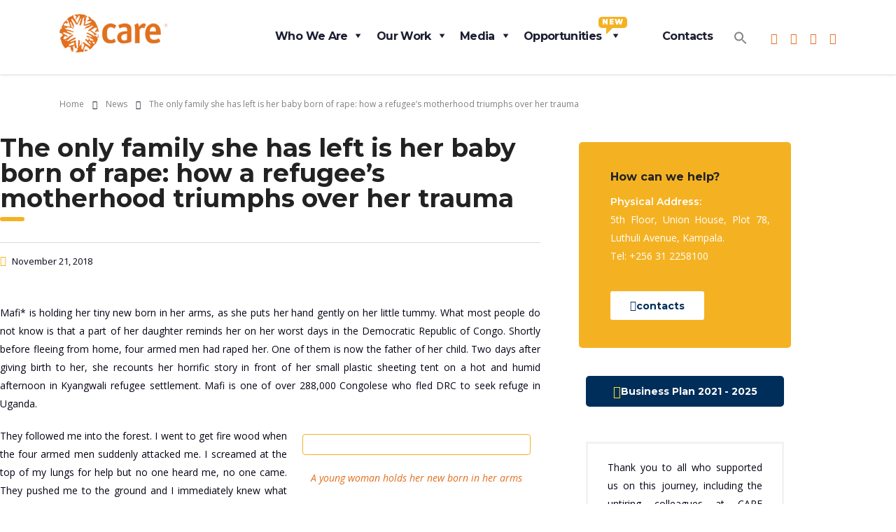

--- FILE ---
content_type: text/html; charset=UTF-8
request_url: https://www.careuganda.org/the-only-family-she-has-left-is-her-baby-born-of-rape-how-a-refugees-motherhood-triumphs-over-her-trauma/
body_size: 46288
content:
<!DOCTYPE html>
<html dir="ltr" lang="en-US" prefix="og: https://ogp.me/ns#" class="stm-site-preloader">
<head>
    <meta charset="UTF-8">
    <meta name="viewport" content="width=device-width, initial-scale=1">
    <link rel="profile" href="http://gmpg.org/xfn/11">
    <link rel="pingback" href="https://www.careuganda.org/xmlrpc.php">
    <title>The only family she has left is her baby born of rape: how a refugee’s motherhood triumphs over her trauma - Care International in Uganda</title>

		<!-- All in One SEO 4.9.3 - aioseo.com -->
	<meta name="description" content="Mafi* is holding her tiny newborn in her arms, as she puts her hand gently on her little tummy. What most people do not know is that a part of her daughter reminds her on her worst days in the Democratic Republic of Congo. Shortly before fleeing from home, four armed men had raped her. One of them is now the father of her child." />
	<meta name="robots" content="max-image-preview:large" />
	<meta name="author" content="WebAdmin"/>
	<link rel="canonical" href="https://www.careuganda.org/the-only-family-she-has-left-is-her-baby-born-of-rape-how-a-refugees-motherhood-triumphs-over-her-trauma/" />
	<meta name="generator" content="All in One SEO (AIOSEO) 4.9.3" />
		<meta property="og:locale" content="en_US" />
		<meta property="og:site_name" content="Care International in Uganda - Defending Dignity. Fighting Poverty." />
		<meta property="og:type" content="article" />
		<meta property="og:title" content="The only family she has left is her baby born of rape: how a refugee’s motherhood triumphs over her trauma - Care International in Uganda" />
		<meta property="og:description" content="Mafi* is holding her tiny newborn in her arms, as she puts her hand gently on her little tummy. What most people do not know is that a part of her daughter reminds her on her worst days in the Democratic Republic of Congo. Shortly before fleeing from home, four armed men had raped her. One of them is now the father of her child." />
		<meta property="og:url" content="https://www.careuganda.org/the-only-family-she-has-left-is-her-baby-born-of-rape-how-a-refugees-motherhood-triumphs-over-her-trauma/" />
		<meta property="article:published_time" content="2018-11-21T19:25:16+00:00" />
		<meta property="article:modified_time" content="2021-07-04T20:22:29+00:00" />
		<meta name="twitter:card" content="summary" />
		<meta name="twitter:title" content="The only family she has left is her baby born of rape: how a refugee’s motherhood triumphs over her trauma - Care International in Uganda" />
		<meta name="twitter:description" content="Mafi* is holding her tiny newborn in her arms, as she puts her hand gently on her little tummy. What most people do not know is that a part of her daughter reminds her on her worst days in the Democratic Republic of Congo. Shortly before fleeing from home, four armed men had raped her. One of them is now the father of her child." />
		<script type="application/ld+json" class="aioseo-schema">
			{"@context":"https:\/\/schema.org","@graph":[{"@type":"BlogPosting","@id":"https:\/\/www.careuganda.org\/the-only-family-she-has-left-is-her-baby-born-of-rape-how-a-refugees-motherhood-triumphs-over-her-trauma\/#blogposting","name":"The only family she has left is her baby born of rape: how a refugee\u2019s motherhood triumphs over her trauma - Care International in Uganda","headline":"The only family she has left is her baby born of rape: how a refugee\u2019s motherhood triumphs over her trauma","author":{"@id":"https:\/\/www.careuganda.org\/author\/webadmin\/#author"},"publisher":{"@id":"https:\/\/www.careuganda.org\/#organization"},"image":{"@type":"ImageObject","url":"https:\/\/www.careuganda.org\/wp-content\/uploads\/2018\/11\/rsz_pic1.png","width":444,"height":296},"datePublished":"2018-11-21T19:25:16+00:00","dateModified":"2021-07-04T20:22:29+00:00","inLanguage":"en-US","mainEntityOfPage":{"@id":"https:\/\/www.careuganda.org\/the-only-family-she-has-left-is-her-baby-born-of-rape-how-a-refugees-motherhood-triumphs-over-her-trauma\/#webpage"},"isPartOf":{"@id":"https:\/\/www.careuganda.org\/the-only-family-she-has-left-is-her-baby-born-of-rape-how-a-refugees-motherhood-triumphs-over-her-trauma\/#webpage"},"articleSection":"News"},{"@type":"BreadcrumbList","@id":"https:\/\/www.careuganda.org\/the-only-family-she-has-left-is-her-baby-born-of-rape-how-a-refugees-motherhood-triumphs-over-her-trauma\/#breadcrumblist","itemListElement":[{"@type":"ListItem","@id":"https:\/\/www.careuganda.org#listItem","position":1,"name":"Home","item":"https:\/\/www.careuganda.org","nextItem":{"@type":"ListItem","@id":"https:\/\/www.careuganda.org\/category\/news\/#listItem","name":"News"}},{"@type":"ListItem","@id":"https:\/\/www.careuganda.org\/category\/news\/#listItem","position":2,"name":"News","item":"https:\/\/www.careuganda.org\/category\/news\/","nextItem":{"@type":"ListItem","@id":"https:\/\/www.careuganda.org\/the-only-family-she-has-left-is-her-baby-born-of-rape-how-a-refugees-motherhood-triumphs-over-her-trauma\/#listItem","name":"The only family she has left is her baby born of rape: how a refugee\u2019s motherhood triumphs over her trauma"},"previousItem":{"@type":"ListItem","@id":"https:\/\/www.careuganda.org#listItem","name":"Home"}},{"@type":"ListItem","@id":"https:\/\/www.careuganda.org\/the-only-family-she-has-left-is-her-baby-born-of-rape-how-a-refugees-motherhood-triumphs-over-her-trauma\/#listItem","position":3,"name":"The only family she has left is her baby born of rape: how a refugee\u2019s motherhood triumphs over her trauma","previousItem":{"@type":"ListItem","@id":"https:\/\/www.careuganda.org\/category\/news\/#listItem","name":"News"}}]},{"@type":"Organization","@id":"https:\/\/www.careuganda.org\/#organization","name":"Care International in Uganda","description":"Defending Dignity. Fighting Poverty.","url":"https:\/\/www.careuganda.org\/"},{"@type":"Person","@id":"https:\/\/www.careuganda.org\/author\/webadmin\/#author","url":"https:\/\/www.careuganda.org\/author\/webadmin\/","name":"WebAdmin","image":{"@type":"ImageObject","@id":"https:\/\/www.careuganda.org\/the-only-family-she-has-left-is-her-baby-born-of-rape-how-a-refugees-motherhood-triumphs-over-her-trauma\/#authorImage","url":"https:\/\/secure.gravatar.com\/avatar\/3810f1b541d4eae4943d7227c5d9b82045f8111ae7ba2fd44eb74e6be180884a?s=96&d=mm&r=g","width":96,"height":96,"caption":"WebAdmin"}},{"@type":"WebPage","@id":"https:\/\/www.careuganda.org\/the-only-family-she-has-left-is-her-baby-born-of-rape-how-a-refugees-motherhood-triumphs-over-her-trauma\/#webpage","url":"https:\/\/www.careuganda.org\/the-only-family-she-has-left-is-her-baby-born-of-rape-how-a-refugees-motherhood-triumphs-over-her-trauma\/","name":"The only family she has left is her baby born of rape: how a refugee\u2019s motherhood triumphs over her trauma - Care International in Uganda","description":"Mafi* is holding her tiny newborn in her arms, as she puts her hand gently on her little tummy. What most people do not know is that a part of her daughter reminds her on her worst days in the Democratic Republic of Congo. Shortly before fleeing from home, four armed men had raped her. One of them is now the father of her child.","inLanguage":"en-US","isPartOf":{"@id":"https:\/\/www.careuganda.org\/#website"},"breadcrumb":{"@id":"https:\/\/www.careuganda.org\/the-only-family-she-has-left-is-her-baby-born-of-rape-how-a-refugees-motherhood-triumphs-over-her-trauma\/#breadcrumblist"},"author":{"@id":"https:\/\/www.careuganda.org\/author\/webadmin\/#author"},"creator":{"@id":"https:\/\/www.careuganda.org\/author\/webadmin\/#author"},"image":{"@type":"ImageObject","url":"https:\/\/www.careuganda.org\/wp-content\/uploads\/2018\/11\/rsz_pic1.png","@id":"https:\/\/www.careuganda.org\/the-only-family-she-has-left-is-her-baby-born-of-rape-how-a-refugees-motherhood-triumphs-over-her-trauma\/#mainImage","width":444,"height":296},"primaryImageOfPage":{"@id":"https:\/\/www.careuganda.org\/the-only-family-she-has-left-is-her-baby-born-of-rape-how-a-refugees-motherhood-triumphs-over-her-trauma\/#mainImage"},"datePublished":"2018-11-21T19:25:16+00:00","dateModified":"2021-07-04T20:22:29+00:00"},{"@type":"WebSite","@id":"https:\/\/www.careuganda.org\/#website","url":"https:\/\/www.careuganda.org\/","name":"Care International in Uganda","description":"Defending Dignity. Fighting Poverty.","inLanguage":"en-US","publisher":{"@id":"https:\/\/www.careuganda.org\/#organization"}}]}
		</script>
		<!-- All in One SEO -->

<link rel='dns-prefetch' href='//www.googletagmanager.com' />
<link rel='dns-prefetch' href='//fonts.googleapis.com' />
<link rel="alternate" type="application/rss+xml" title="Care International in Uganda &raquo; Feed" href="https://www.careuganda.org/feed/" />
<link rel="alternate" type="application/rss+xml" title="Care International in Uganda &raquo; Comments Feed" href="https://www.careuganda.org/comments/feed/" />
<link rel="alternate" title="oEmbed (JSON)" type="application/json+oembed" href="https://www.careuganda.org/wp-json/oembed/1.0/embed?url=https%3A%2F%2Fwww.careuganda.org%2Fthe-only-family-she-has-left-is-her-baby-born-of-rape-how-a-refugees-motherhood-triumphs-over-her-trauma%2F" />
<link rel="alternate" title="oEmbed (XML)" type="text/xml+oembed" href="https://www.careuganda.org/wp-json/oembed/1.0/embed?url=https%3A%2F%2Fwww.careuganda.org%2Fthe-only-family-she-has-left-is-her-baby-born-of-rape-how-a-refugees-motherhood-triumphs-over-her-trauma%2F&#038;format=xml" />
<style id='wp-img-auto-sizes-contain-inline-css' type='text/css'>
img:is([sizes=auto i],[sizes^="auto," i]){contain-intrinsic-size:3000px 1500px}
/*# sourceURL=wp-img-auto-sizes-contain-inline-css */
</style>

<link rel='stylesheet' id='sbi_styles-css' href='https://www.careuganda.org/wp-content/plugins/instagram-feed/css/sbi-styles.min.css?ver=6.10.0' type='text/css' media='all' />
<link rel='stylesheet' id='dashicons-css' href='https://www.careuganda.org/wp-includes/css/dashicons.min.css?ver=6.9' type='text/css' media='all' />
<link rel='stylesheet' id='menu-icons-extra-css' href='https://www.careuganda.org/wp-content/plugins/menu-icons/css/extra.min.css?ver=0.13.20' type='text/css' media='all' />
<link rel='stylesheet' id='fastmediagallery-vc-main-style-css' href='https://www.careuganda.org/wp-content/plugins/fastmediagalleryelementor/assets/css/style.css?ver=6.9' type='text/css' media='all' />
<style id='wp-emoji-styles-inline-css' type='text/css'>

	img.wp-smiley, img.emoji {
		display: inline !important;
		border: none !important;
		box-shadow: none !important;
		height: 1em !important;
		width: 1em !important;
		margin: 0 0.07em !important;
		vertical-align: -0.1em !important;
		background: none !important;
		padding: 0 !important;
	}
/*# sourceURL=wp-emoji-styles-inline-css */
</style>
<style id='classic-theme-styles-inline-css' type='text/css'>
/*! This file is auto-generated */
.wp-block-button__link{color:#fff;background-color:#32373c;border-radius:9999px;box-shadow:none;text-decoration:none;padding:calc(.667em + 2px) calc(1.333em + 2px);font-size:1.125em}.wp-block-file__button{background:#32373c;color:#fff;text-decoration:none}
/*# sourceURL=/wp-includes/css/classic-themes.min.css */
</style>
<link rel='stylesheet' id='aioseo/css/src/vue/standalone/blocks/table-of-contents/global.scss-css' href='https://www.careuganda.org/wp-content/plugins/all-in-one-seo-pack/dist/Lite/assets/css/table-of-contents/global.e90f6d47.css?ver=4.9.3' type='text/css' media='all' />
<style id='wp-job-openings-blocks-style-inline-css' type='text/css'>
.wp-block-create-block-wjo-block{background-color:#21759b;border:1px dotted red;color:#fff;padding:2px}.awsm-b-row{display:-webkit-box;display:-ms-flexbox;display:-webkit-flex;display:flex;display:flexbox;-webkit-flex-flow:row wrap;margin:0 -15px;-webkit-box-orient:horizontal;-webkit-box-direction:normal;-ms-flex-flow:row wrap;flex-flow:row wrap}.awsm-b-row,.awsm-b-row *,.awsm-b-row :after,.awsm-b-row :before{-webkit-box-sizing:border-box;box-sizing:border-box}.awsm-b-grid-item{display:-webkit-box;display:-ms-flexbox;display:-webkit-flex;display:flex;float:left;padding:0 15px!important;width:33.333%;-webkit-box-orient:vertical;-webkit-box-direction:normal;-ms-flex-direction:column;flex-direction:column;-webkit-flex-direction:column}.awsm-b-grid-col-4 .awsm-b-grid-item{width:25%}.awsm-b-grid-col-2 .awsm-b-grid-item{width:50%}.awsm-b-grid-col .awsm-b-grid-item{width:100%}.awsm-b-job-hide{display:none!important}.awsm-job-show{display:block!important}.awsm-b-job-item{background:#fff;font-size:14px;padding:20px}a.awsm-b-job-item{text-decoration:none!important}.awsm-b-grid-item .awsm-b-job-item{border:1px solid #dddfe3;border-radius:2px;-webkit-box-shadow:0 1px 4px 0 rgba(0,0,0,.05);box-shadow:0 1px 4px 0 rgba(0,0,0,.05);display:-webkit-box;display:-ms-flexbox;display:-webkit-flex;display:flex;margin-bottom:30px;-webkit-box-orient:vertical;-webkit-box-direction:normal;-ms-flex-direction:column;flex-direction:column;-webkit-flex-direction:column;-webkit-box-flex:1;-ms-flex-positive:1;flex-grow:1;-webkit-flex-grow:1;-webkit-transition:all .3s ease;transition:all .3s ease}.awsm-b-grid-item .awsm-b-job-item:focus,.awsm-b-grid-item .awsm-b-job-item:hover{-webkit-box-shadow:0 3px 15px -5px rgba(0,0,0,.2);box-shadow:0 3px 15px -5px rgba(0,0,0,.2)}.awsm-b-grid-item .awsm-job-featured-image{margin-bottom:14px}.awsm-b-job-item h2.awsm-b-job-post-title{font-size:18px;margin:0 0 15px;text-align:left}.awsm-b-job-item h2.awsm-b-job-post-title a{font-size:18px}.awsm-b-grid-item .awsm-job-info{margin-bottom:10px;min-height:83px}.awsm-b-grid-item .awsm-job-info p{margin:0 0 8px}.awsm-b-job-wrap:after{clear:both;content:"";display:table}.awsm-b-filter-wrap,.awsm-b-filter-wrap *{-webkit-box-sizing:border-box;box-sizing:border-box}.awsm-b-filter-wrap{margin:0 -10px 20px}.awsm-b-filter-wrap form{display:-webkit-box;display:-webkit-flex;display:-ms-flexbox;display:flex;-webkit-flex-wrap:wrap;-ms-flex-wrap:wrap;flex-wrap:wrap}.awsm-b-filter-wrap .awsm-b-filter-items{display:none}.awsm-b-filter-wrap.awsm-b-full-width-search-filter-wrap .awsm-b-filter-item-search,.awsm-b-filter-wrap.awsm-b-full-width-search-filter-wrap .awsm-b-filter-items,.awsm-b-filter-wrap.awsm-b-no-search-filter-wrap .awsm-b-filter-items{width:100%}.awsm-b-filter-toggle{border:1px solid #ccc;border-radius:4px;display:-webkit-box;display:-webkit-flex;display:-ms-flexbox;display:flex;-webkit-flex-flow:wrap;-ms-flex-flow:wrap;flex-flow:wrap;margin:0 10px 10px;outline:none!important;padding:12px;width:46px}.awsm-b-filter-toggle.awsm-on{background:#ccc}.awsm-b-filter-toggle svg{height:20px;width:20px}.awsm-b-filter-wrap.awsm-b-no-search-filter-wrap .awsm-b-filter-toggle{width:100%;-webkit-box-align:center;-webkit-align-items:center;-ms-flex-align:center;align-items:center;-webkit-box-pack:justify;-webkit-justify-content:space-between;-ms-flex-pack:justify;justify-content:space-between;text-decoration:none}.awsm-b-filter-wrap.awsm-b-no-search-filter-wrap .awsm-b-filter-toggle svg{height:22px;width:22px}@media(min-width:768px){.awsm-b-filter-wrap .awsm-b-filter-items{display:-webkit-box!important;display:-webkit-flex!important;display:-ms-flexbox!important;display:flex!important;-webkit-flex-wrap:wrap;-ms-flex-wrap:wrap;flex-wrap:wrap;width:calc(100% - 250px)}.awsm-b-filter-toggle{display:none}.awsm-b-filter-item-search{width:250px}}.awsm-b-filter-wrap .awsm-b-filter-item{padding:0 10px 10px}.awsm-b-filter-item-search{padding:0 10px 10px;position:relative}@media(max-width:768px){.awsm-b-filter-wrap .awsm-b-filter-items{width:100%}.awsm-b-filter-item-search{width:calc(100% - 66px)}.awsm-b-filter-wrap .awsm-b-filter-item .awsm-selectric-wrapper{min-width:100%}}.awsm-b-filter-wrap .awsm-b-filter-item .awsm-b-job-form-control{min-height:48px;padding-right:58px}.awsm-b-filter-item-search .awsm-b-job-form-control{min-height:48px;padding-right:48px}.awsm-b-filter-item-search-in{position:relative}.awsm-b-filter-item-search .awsm-b-job-search-icon-wrapper{color:#ccc;cursor:pointer;font-size:16px;height:100%;line-height:48px;position:absolute;right:0;text-align:center;top:0;width:48px}.awsm-b-jobs-none-container{padding:25px}.awsm-b-jobs-none-container p{margin:0;padding:5px}.awsm-b-row .awsm-b-jobs-pagination{padding:0 15px;width:100%}.awsm-b-jobs-pagination{float:left;width:100%}.awsm-b-load-more-main a.awsm-b-load-more,.awsm-load-more-classic a.page-numbers{background:#fff;border:1px solid #dddfe3;-webkit-box-shadow:0 1px 4px 0 rgba(0,0,0,.05);box-shadow:0 1px 4px 0 rgba(0,0,0,.05);display:block;margin:0!important;outline:none!important;padding:20px;text-align:center;text-decoration:none!important;-webkit-transition:all .3s ease;transition:all .3s ease}.awsm-load-more-classic a.page-numbers,.awsm-load-more-classic span.page-numbers{font-size:90%;padding:5px 10px}.awsm-load-more-classic{text-align:center}.awsm-b-load-more-main a.awsm-load-more:focus,.awsm-b-load-more-main a.awsm-load-more:hover,.awsm-load-more-classic a.page-numbers:focus,.awsm-load-more-classic a.page-numbers:hover{-webkit-box-shadow:0 3px 15px -5px rgba(0,0,0,.2);box-shadow:0 3px 15px -5px rgba(0,0,0,.2)}.awsm-b-jobs-pagination.awsm-load-more-classic ul{list-style:none;margin:0;padding:0}.awsm-b-jobs-pagination.awsm-load-more-classic ul li{display:inline-block}.awsm-b-lists{border:1px solid #ededed}.awsm-b-list-item{width:100%}.awsm-b-list-item h2.awsm-job-b-post-title{margin-bottom:0}.awsm-b-list-item .awsm-job-featured-image{float:left;margin-right:10px}.awsm-b-list-item .awsm-job-featured-image img{height:50px;width:50px}.awsm-b-list-item .awsm-b-job-item{border-bottom:1px solid rgba(0,0,0,.13)}.awsm-b-list-item .awsm-b-job-item:after{clear:both;content:"";display:table}.awsm-b-list-left-col{float:left;width:50%}.awsm-b-list-right-col{float:left;text-align:right;width:50%}.awsm-b-list-item .awsm-job-specification-wrapper{display:inline-block;vertical-align:middle}.awsm-b-list-item .awsm-job-specification-item{display:inline-block;margin:0 15px 0 0;vertical-align:middle}a.awsm-b-job-item .awsm-job-specification-item{color:#4c4c4c}.awsm-b-list-item .awsm-job-more-container{display:inline-block;vertical-align:middle}.awsm-job-more-container .awsm-job-more span:before{content:"→"}.awsm-b-lists .awsm-b-jobs-pagination{margin-top:30px}.awsm-job-specification-item>[class^=awsm-job-icon-]{margin-right:6px}.awsm-job-specification-term:after{content:", "}.awsm-job-specification-term:last-child:after{content:""}.awsm-job-single-wrap,.awsm-job-single-wrap *,.awsm-job-single-wrap :after,.awsm-job-single-wrap :before{-webkit-box-sizing:border-box;box-sizing:border-box}.awsm-job-single-wrap{margin-bottom:1.3em}.awsm-job-single-wrap:after{clear:both;content:"";display:table}.awsm-job-content{padding-bottom:32px}.awsm-job-single-wrap.awsm-col-2 .awsm-job-content{float:left;padding-right:15px;width:55%}.awsm-job-single-wrap.awsm-col-2 .awsm-job-form{float:left;padding-left:15px;width:45%}.awsm-job-head,.awsm_job_spec_above_content{margin-bottom:20px}.awsm-job-head h1{margin:0 0 20px}.awsm-job-list-info span{margin-right:10px}.awsm-job-single-wrap .awsm-job-expiration-label{font-weight:700}.awsm-job-form-inner{background:#fff;border:1px solid #dddfe3;padding:35px}.awsm-job-form-inner h2{margin:0 0 30px}.awsm-job-form-group{margin-bottom:20px}.awsm-job-form-group input[type=checkbox],.awsm-job-form-group input[type=radio]{margin-right:5px}.awsm-job-form-group label{display:block;margin-bottom:10px}.awsm-job-form-options-container label,.awsm-job-inline-group label{display:inline;font-weight:400}.awsm-b-job-form-control{display:block;width:100%}.awsm-job-form-options-container span{display:inline-block;margin-bottom:10px;margin-left:10px}.awsm-job-submit{background:#0195ff;border:1px solid #0195ff;color:#fff;padding:10px 30px}.awsm-job-submit:focus,.awsm-job-submit:hover{background:rgba(0,0,0,0);color:#0195ff}.awsm-job-form-error{color:#db4c4c;font-weight:500}.awsm-b-job-form-control.awsm-job-form-error,.awsm-b-job-form-control.awsm-job-form-error:focus{border:1px solid #db4c4c}.awsm-error-message,.awsm-success-message{padding:12px 25px}.awsm-error-message p:empty,.awsm-success-message p:empty{display:none}.awsm-error-message p,.awsm-success-message p{margin:0!important;padding:0!important}.awsm-success-message{border:1px solid #1ea508}.awsm-error-message{border:1px solid #db4c4c}ul.awsm-error-message li{line-height:1.8em;margin-left:1.2em}.awsm-expired-message{padding:25px}.awsm-expired-message p{margin:1em 0}.awsm-job-container{margin:0 auto;max-width:1170px;padding:50px 0;width:100%}.awsm-jobs-loading{position:relative}.awsm-b-job-listings:after{content:"";height:100%;left:0;opacity:0;position:absolute;top:0;-webkit-transition:all .3s ease;transition:all .3s ease;visibility:hidden;width:100%}.awsm-b-job-listings.awsm-jobs-loading:after{opacity:1;visibility:visible}.awsm-b-sr-only{height:1px;margin:-1px;overflow:hidden;padding:0;position:absolute;width:1px;clip:rect(0,0,0,0);border:0}@media(max-width:1024px){.awsm-b-grid-col-4 .awsm-b-grid-item{width:33.333%}}@media(max-width:992px){.awsm-job-single-wrap.awsm-col-2 .awsm-job-content{padding-right:0;width:100%}.awsm-job-single-wrap.awsm-col-2 .awsm-job-form{padding-left:0;width:100%}}@media(max-width:768px){.awsm-b-grid-col-3 .awsm-b-grid-item,.awsm-b-grid-col-4 .awsm-b-grid-item,.awsm-b-grid-item{width:50%}.awsm-b-list-left-col{padding-bottom:10px;width:100%}.awsm-b-list-right-col{text-align:left;width:100%}}@media(max-width:648px){.awsm-b-grid-col-2 .awsm-b-grid-item,.awsm-b-grid-col-3 .awsm-b-grid-item,.awsm-b-grid-col-4 .awsm-b-grid-item,.awsm-b-grid-item{width:100%}.awsm-b-list-item .awsm-job-specification-wrapper{display:block;float:none;padding-bottom:5px}.awsm-b-list-item .awsm-job-more-container{display:block;float:none}}.awsm-job-form-plugin-style .awsm-b-job-form-control{border:1px solid #ccc;border-radius:4px;color:#060606;display:block;font:inherit;line-height:1;min-height:46px;padding:8px 15px;-webkit-transition:all .3s ease;transition:all .3s ease;width:100%}.awsm-job-form-plugin-style .awsm-b-job-form-control:focus{border-color:#060606;-webkit-box-shadow:none;box-shadow:none;outline:none}.awsm-job-form-plugin-style .awsm-b-job-form-control.awsm-job-form-error{border-color:#db4c4c}.awsm-job-form-plugin-style textarea.awsm-b-job-form-control{min-height:80px}.awsm-job-form-plugin-style .awsm-application-submit-btn,.awsm-job-form-plugin-style .awsm-jobs-primary-button{background:#060606;border-radius:45px;color:#fff;padding:16px 32px;-webkit-transition:all .3s ease;transition:all .3s ease}.awsm-job-form-plugin-style .awsm-application-submit-btn:focus,.awsm-job-form-plugin-style .awsm-application-submit-btn:hover,.awsm-job-form-plugin-style .awsm-jobs-primary-button:focus,.awsm-job-form-plugin-style .awsm-jobs-primary-button:hover{background:#060606;color:#fff;outline:none}.awsm-job-form-plugin-style .awsm-jobs-primary-button{cursor:pointer}.awsm-job-form-plugin-style .awsm-jobs-primary-button:disabled{opacity:.5;pointer-events:none}.awsm-job-form-plugin-style .awsm-selectric{border-color:#ccc;border-radius:4px;-webkit-box-shadow:none;box-shadow:none}.awsm-job-form-plugin-style .awsm-selectric-open .awsm-selectric{border-color:#060606}.awsm-job-form-plugin-style .awsm-selectric .label{margin-left:15px}.awsm-jobs-is-block-theme .site-branding{padding:0 2.1rem}.awsm-jobs-is-block-theme .site-content{padding:0 2.1rem 3rem}.awsm-jobs-is-block-theme .site-title{margin-bottom:0}.awsm-b-job-wrap,.awsm-b-job-wrap *{-webkit-box-sizing:border-box;box-sizing:border-box}

/*# sourceURL=https://www.careuganda.org/wp-content/plugins/wp-job-openings/blocks/build/style-index.css */
</style>
<style id='filebird-block-filebird-gallery-style-inline-css' type='text/css'>
ul.filebird-block-filebird-gallery{margin:auto!important;padding:0!important;width:100%}ul.filebird-block-filebird-gallery.layout-grid{display:grid;grid-gap:20px;align-items:stretch;grid-template-columns:repeat(var(--columns),1fr);justify-items:stretch}ul.filebird-block-filebird-gallery.layout-grid li img{border:1px solid #ccc;box-shadow:2px 2px 6px 0 rgba(0,0,0,.3);height:100%;max-width:100%;-o-object-fit:cover;object-fit:cover;width:100%}ul.filebird-block-filebird-gallery.layout-masonry{-moz-column-count:var(--columns);-moz-column-gap:var(--space);column-gap:var(--space);-moz-column-width:var(--min-width);columns:var(--min-width) var(--columns);display:block;overflow:auto}ul.filebird-block-filebird-gallery.layout-masonry li{margin-bottom:var(--space)}ul.filebird-block-filebird-gallery li{list-style:none}ul.filebird-block-filebird-gallery li figure{height:100%;margin:0;padding:0;position:relative;width:100%}ul.filebird-block-filebird-gallery li figure figcaption{background:linear-gradient(0deg,rgba(0,0,0,.7),rgba(0,0,0,.3) 70%,transparent);bottom:0;box-sizing:border-box;color:#fff;font-size:.8em;margin:0;max-height:100%;overflow:auto;padding:3em .77em .7em;position:absolute;text-align:center;width:100%;z-index:2}ul.filebird-block-filebird-gallery li figure figcaption a{color:inherit}

/*# sourceURL=https://www.careuganda.org/wp-content/plugins/filebird/blocks/filebird-gallery/build/style-index.css */
</style>
<link rel='stylesheet' id='awsm-jobs-general-css' href='https://www.careuganda.org/wp-content/plugins/wp-job-openings/assets/css/general.min.css?ver=3.5.4' type='text/css' media='all' />
<link rel='stylesheet' id='awsm-jobs-style-css' href='https://www.careuganda.org/wp-content/plugins/wp-job-openings/assets/css/style.min.css?ver=3.5.4' type='text/css' media='all' />
<style id='global-styles-inline-css' type='text/css'>
:root{--wp--preset--aspect-ratio--square: 1;--wp--preset--aspect-ratio--4-3: 4/3;--wp--preset--aspect-ratio--3-4: 3/4;--wp--preset--aspect-ratio--3-2: 3/2;--wp--preset--aspect-ratio--2-3: 2/3;--wp--preset--aspect-ratio--16-9: 16/9;--wp--preset--aspect-ratio--9-16: 9/16;--wp--preset--color--black: #000000;--wp--preset--color--cyan-bluish-gray: #abb8c3;--wp--preset--color--white: #ffffff;--wp--preset--color--pale-pink: #f78da7;--wp--preset--color--vivid-red: #cf2e2e;--wp--preset--color--luminous-vivid-orange: #ff6900;--wp--preset--color--luminous-vivid-amber: #fcb900;--wp--preset--color--light-green-cyan: #7bdcb5;--wp--preset--color--vivid-green-cyan: #00d084;--wp--preset--color--pale-cyan-blue: #8ed1fc;--wp--preset--color--vivid-cyan-blue: #0693e3;--wp--preset--color--vivid-purple: #9b51e0;--wp--preset--gradient--vivid-cyan-blue-to-vivid-purple: linear-gradient(135deg,rgb(6,147,227) 0%,rgb(155,81,224) 100%);--wp--preset--gradient--light-green-cyan-to-vivid-green-cyan: linear-gradient(135deg,rgb(122,220,180) 0%,rgb(0,208,130) 100%);--wp--preset--gradient--luminous-vivid-amber-to-luminous-vivid-orange: linear-gradient(135deg,rgb(252,185,0) 0%,rgb(255,105,0) 100%);--wp--preset--gradient--luminous-vivid-orange-to-vivid-red: linear-gradient(135deg,rgb(255,105,0) 0%,rgb(207,46,46) 100%);--wp--preset--gradient--very-light-gray-to-cyan-bluish-gray: linear-gradient(135deg,rgb(238,238,238) 0%,rgb(169,184,195) 100%);--wp--preset--gradient--cool-to-warm-spectrum: linear-gradient(135deg,rgb(74,234,220) 0%,rgb(151,120,209) 20%,rgb(207,42,186) 40%,rgb(238,44,130) 60%,rgb(251,105,98) 80%,rgb(254,248,76) 100%);--wp--preset--gradient--blush-light-purple: linear-gradient(135deg,rgb(255,206,236) 0%,rgb(152,150,240) 100%);--wp--preset--gradient--blush-bordeaux: linear-gradient(135deg,rgb(254,205,165) 0%,rgb(254,45,45) 50%,rgb(107,0,62) 100%);--wp--preset--gradient--luminous-dusk: linear-gradient(135deg,rgb(255,203,112) 0%,rgb(199,81,192) 50%,rgb(65,88,208) 100%);--wp--preset--gradient--pale-ocean: linear-gradient(135deg,rgb(255,245,203) 0%,rgb(182,227,212) 50%,rgb(51,167,181) 100%);--wp--preset--gradient--electric-grass: linear-gradient(135deg,rgb(202,248,128) 0%,rgb(113,206,126) 100%);--wp--preset--gradient--midnight: linear-gradient(135deg,rgb(2,3,129) 0%,rgb(40,116,252) 100%);--wp--preset--font-size--small: 13px;--wp--preset--font-size--medium: 20px;--wp--preset--font-size--large: 36px;--wp--preset--font-size--x-large: 42px;--wp--preset--spacing--20: 0.44rem;--wp--preset--spacing--30: 0.67rem;--wp--preset--spacing--40: 1rem;--wp--preset--spacing--50: 1.5rem;--wp--preset--spacing--60: 2.25rem;--wp--preset--spacing--70: 3.38rem;--wp--preset--spacing--80: 5.06rem;--wp--preset--shadow--natural: 6px 6px 9px rgba(0, 0, 0, 0.2);--wp--preset--shadow--deep: 12px 12px 50px rgba(0, 0, 0, 0.4);--wp--preset--shadow--sharp: 6px 6px 0px rgba(0, 0, 0, 0.2);--wp--preset--shadow--outlined: 6px 6px 0px -3px rgb(255, 255, 255), 6px 6px rgb(0, 0, 0);--wp--preset--shadow--crisp: 6px 6px 0px rgb(0, 0, 0);}:where(.is-layout-flex){gap: 0.5em;}:where(.is-layout-grid){gap: 0.5em;}body .is-layout-flex{display: flex;}.is-layout-flex{flex-wrap: wrap;align-items: center;}.is-layout-flex > :is(*, div){margin: 0;}body .is-layout-grid{display: grid;}.is-layout-grid > :is(*, div){margin: 0;}:where(.wp-block-columns.is-layout-flex){gap: 2em;}:where(.wp-block-columns.is-layout-grid){gap: 2em;}:where(.wp-block-post-template.is-layout-flex){gap: 1.25em;}:where(.wp-block-post-template.is-layout-grid){gap: 1.25em;}.has-black-color{color: var(--wp--preset--color--black) !important;}.has-cyan-bluish-gray-color{color: var(--wp--preset--color--cyan-bluish-gray) !important;}.has-white-color{color: var(--wp--preset--color--white) !important;}.has-pale-pink-color{color: var(--wp--preset--color--pale-pink) !important;}.has-vivid-red-color{color: var(--wp--preset--color--vivid-red) !important;}.has-luminous-vivid-orange-color{color: var(--wp--preset--color--luminous-vivid-orange) !important;}.has-luminous-vivid-amber-color{color: var(--wp--preset--color--luminous-vivid-amber) !important;}.has-light-green-cyan-color{color: var(--wp--preset--color--light-green-cyan) !important;}.has-vivid-green-cyan-color{color: var(--wp--preset--color--vivid-green-cyan) !important;}.has-pale-cyan-blue-color{color: var(--wp--preset--color--pale-cyan-blue) !important;}.has-vivid-cyan-blue-color{color: var(--wp--preset--color--vivid-cyan-blue) !important;}.has-vivid-purple-color{color: var(--wp--preset--color--vivid-purple) !important;}.has-black-background-color{background-color: var(--wp--preset--color--black) !important;}.has-cyan-bluish-gray-background-color{background-color: var(--wp--preset--color--cyan-bluish-gray) !important;}.has-white-background-color{background-color: var(--wp--preset--color--white) !important;}.has-pale-pink-background-color{background-color: var(--wp--preset--color--pale-pink) !important;}.has-vivid-red-background-color{background-color: var(--wp--preset--color--vivid-red) !important;}.has-luminous-vivid-orange-background-color{background-color: var(--wp--preset--color--luminous-vivid-orange) !important;}.has-luminous-vivid-amber-background-color{background-color: var(--wp--preset--color--luminous-vivid-amber) !important;}.has-light-green-cyan-background-color{background-color: var(--wp--preset--color--light-green-cyan) !important;}.has-vivid-green-cyan-background-color{background-color: var(--wp--preset--color--vivid-green-cyan) !important;}.has-pale-cyan-blue-background-color{background-color: var(--wp--preset--color--pale-cyan-blue) !important;}.has-vivid-cyan-blue-background-color{background-color: var(--wp--preset--color--vivid-cyan-blue) !important;}.has-vivid-purple-background-color{background-color: var(--wp--preset--color--vivid-purple) !important;}.has-black-border-color{border-color: var(--wp--preset--color--black) !important;}.has-cyan-bluish-gray-border-color{border-color: var(--wp--preset--color--cyan-bluish-gray) !important;}.has-white-border-color{border-color: var(--wp--preset--color--white) !important;}.has-pale-pink-border-color{border-color: var(--wp--preset--color--pale-pink) !important;}.has-vivid-red-border-color{border-color: var(--wp--preset--color--vivid-red) !important;}.has-luminous-vivid-orange-border-color{border-color: var(--wp--preset--color--luminous-vivid-orange) !important;}.has-luminous-vivid-amber-border-color{border-color: var(--wp--preset--color--luminous-vivid-amber) !important;}.has-light-green-cyan-border-color{border-color: var(--wp--preset--color--light-green-cyan) !important;}.has-vivid-green-cyan-border-color{border-color: var(--wp--preset--color--vivid-green-cyan) !important;}.has-pale-cyan-blue-border-color{border-color: var(--wp--preset--color--pale-cyan-blue) !important;}.has-vivid-cyan-blue-border-color{border-color: var(--wp--preset--color--vivid-cyan-blue) !important;}.has-vivid-purple-border-color{border-color: var(--wp--preset--color--vivid-purple) !important;}.has-vivid-cyan-blue-to-vivid-purple-gradient-background{background: var(--wp--preset--gradient--vivid-cyan-blue-to-vivid-purple) !important;}.has-light-green-cyan-to-vivid-green-cyan-gradient-background{background: var(--wp--preset--gradient--light-green-cyan-to-vivid-green-cyan) !important;}.has-luminous-vivid-amber-to-luminous-vivid-orange-gradient-background{background: var(--wp--preset--gradient--luminous-vivid-amber-to-luminous-vivid-orange) !important;}.has-luminous-vivid-orange-to-vivid-red-gradient-background{background: var(--wp--preset--gradient--luminous-vivid-orange-to-vivid-red) !important;}.has-very-light-gray-to-cyan-bluish-gray-gradient-background{background: var(--wp--preset--gradient--very-light-gray-to-cyan-bluish-gray) !important;}.has-cool-to-warm-spectrum-gradient-background{background: var(--wp--preset--gradient--cool-to-warm-spectrum) !important;}.has-blush-light-purple-gradient-background{background: var(--wp--preset--gradient--blush-light-purple) !important;}.has-blush-bordeaux-gradient-background{background: var(--wp--preset--gradient--blush-bordeaux) !important;}.has-luminous-dusk-gradient-background{background: var(--wp--preset--gradient--luminous-dusk) !important;}.has-pale-ocean-gradient-background{background: var(--wp--preset--gradient--pale-ocean) !important;}.has-electric-grass-gradient-background{background: var(--wp--preset--gradient--electric-grass) !important;}.has-midnight-gradient-background{background: var(--wp--preset--gradient--midnight) !important;}.has-small-font-size{font-size: var(--wp--preset--font-size--small) !important;}.has-medium-font-size{font-size: var(--wp--preset--font-size--medium) !important;}.has-large-font-size{font-size: var(--wp--preset--font-size--large) !important;}.has-x-large-font-size{font-size: var(--wp--preset--font-size--x-large) !important;}
:where(.wp-block-post-template.is-layout-flex){gap: 1.25em;}:where(.wp-block-post-template.is-layout-grid){gap: 1.25em;}
:where(.wp-block-term-template.is-layout-flex){gap: 1.25em;}:where(.wp-block-term-template.is-layout-grid){gap: 1.25em;}
:where(.wp-block-columns.is-layout-flex){gap: 2em;}:where(.wp-block-columns.is-layout-grid){gap: 2em;}
:root :where(.wp-block-pullquote){font-size: 1.5em;line-height: 1.6;}
/*# sourceURL=global-styles-inline-css */
</style>
<link rel='stylesheet' id='contact-form-7-css' href='https://www.careuganda.org/wp-content/plugins/contact-form-7/includes/css/styles.css?ver=6.1.4' type='text/css' media='all' />
<link rel='stylesheet' id='stm-stm-css' href='https://www.careuganda.org/wp-content/uploads/stm_fonts/stm/stm.css?ver=1.0' type='text/css' media='all' />
<link rel='stylesheet' id='wp-video-popup-css' href='https://www.careuganda.org/wp-content/plugins/responsive-youtube-vimeo-popup/assets/css/wp-video-popup.css?ver=2.10.3' type='text/css' media='all' />
<link rel='stylesheet' id='rs-plugin-settings-css' href='https://www.careuganda.org/wp-content/plugins/revslider/public/assets/css/rs6.css?ver=6.4.11' type='text/css' media='all' />
<style id='rs-plugin-settings-inline-css' type='text/css'>
#rs-demo-id {}
/*# sourceURL=rs-plugin-settings-inline-css */
</style>
<link rel='stylesheet' id='ivory-search-styles-css' href='https://www.careuganda.org/wp-content/plugins/add-search-to-menu/public/css/ivory-search.min.css?ver=5.5.13' type='text/css' media='all' />
<link rel='stylesheet' id='font-awesome-min-css' href='https://www.careuganda.org/wp-content/plugins/stm-post-type/theme-options/nuxy/metaboxes/assets/vendors/font-awesome.min.css?ver=1769007005' type='text/css' media='all' />
<link rel='stylesheet' id='font-awesome-css' href='https://www.careuganda.org/wp-content/themes/consulting/assets/css/font-awesome.min.css?ver=6.1.4' type='text/css' media='all' />
<link rel='stylesheet' id='bootstrap-css' href='https://www.careuganda.org/wp-content/themes/consulting/assets/css/bootstrap.min.css?ver=6.1.4' type='text/css' media='all' />
<link rel='stylesheet' id='consulting-style-css' href='https://www.careuganda.org/wp-content/themes/consulting/style.css?ver=6.1.4' type='text/css' media='all' />
<link rel='stylesheet' id='consulting-layout-css' href='https://www.careuganda.org/wp-content/themes/consulting/assets/css/layouts/layout_1/main.css?ver=6.1.4' type='text/css' media='all' />
<style id='consulting-layout-inline-css' type='text/css'>
.page_title{ background-repeat: repeat !important; background-repeat: url(http://r) !important; }.mtc, .mtc_h:hover{
					color: #002e5b!important
				}.stc, .stc_h:hover{
					color: #6c98e1!important
				}.ttc, .ttc_h:hover{
					color: #fde428!important
				}.mbc, .mbc_h:hover, .stm-search .stm_widget_search button{
					background-color: #002e5b!important
				}.sbc, .sbc_h:hover{
					background-color: #6c98e1!important
				}.tbc, .tbc_h:hover{
					background-color: #fde428!important
				}.mbdc, .mbdc_h:hover{
					border-color: #002e5b!important
				}.sbdc, .sbdc_h:hover{
					border-color: #6c98e1!important
				}.tbdc, .tbdc_h:hover{
					border-color: #fde428!important
				}#footer .footer_widgets .widget.widget_nav_menu ul li a { color: #ffffff; }
/*# sourceURL=consulting-layout-inline-css */
</style>
<link rel='stylesheet' id='select2-css' href='https://www.careuganda.org/wp-content/themes/consulting/assets/css/select2.min.css?ver=6.1.4' type='text/css' media='all' />
<link rel='stylesheet' id='header_builder-css' href='https://www.careuganda.org/wp-content/themes/consulting/assets/css/header_builder.css?ver=6.1.4' type='text/css' media='all' />
<link rel='stylesheet' id='consulting-default-font-css' href='https://fonts.googleapis.com/css?family=Open+Sans%3A300%2C300italic%2Cregular%2Citalic%2C600%2C600italic%2C700%2C700italic%2C800%2C800italic%7CMontserrat%3A100%2C100italic%2C200%2C200italic%2C300%2C300italic%2Cregular%2Citalic%2C500%2C500italic%2C600%2C600italic%2C700%2C700italic%2C800%2C800italic%2C900%2C900italic&#038;ver=6.1.4' type='text/css' media='all' />
<link rel='stylesheet' id='stm-skin-custom-generated-css' href='https://www.careuganda.org/wp-content/uploads/stm_uploads/skin-custom.css?ver=632485' type='text/css' media='all' />
<link rel='stylesheet' id='consulting-theme-options-css' href='https://www.careuganda.org/wp-content/uploads/stm_uploads/theme_options.css?ver=6.1.4' type='text/css' media='all' />
<link rel='stylesheet' id='consulting-global-styles-css' href='https://www.careuganda.org/wp-content/themes/consulting/assets/css/layouts/global_styles/main.css?ver=6.1.4' type='text/css' media='all' />
<style id='consulting-global-styles-inline-css' type='text/css'>

    
        .elementor-widget-video .eicon-play {
            border-color: #F4B223;
            background-color: #F4B223;
        }

        .elementor-widget-wp-widget-nav_menu ul li,
        .elementor-widget-wp-widget-nav_menu ul li a {
            color: #E36F1E;
        }

        .elementor-widget-wp-widget-nav_menu ul li.current-cat:hover>a,
        .elementor-widget-wp-widget-nav_menu ul li.current-cat>a,
        .elementor-widget-wp-widget-nav_menu ul li.current-menu-item:hover>a,
        .elementor-widget-wp-widget-nav_menu ul li.current-menu-item>a,
        .elementor-widget-wp-widget-nav_menu ul li.current_page_item:hover>a,
        .elementor-widget-wp-widget-nav_menu ul li.current_page_item>a,
        .elementor-widget-wp-widget-nav_menu ul li:hover>a {
            border-left-color: #1C1D30;
        }

        div.elementor-widget-button a.elementor-button,
        div.elementor-widget-button .elementor-button {
            background-color: #E36F1E;
        }

        div.elementor-widget-button a.elementor-button:hover,
        div.elementor-widget-button .elementor-button:hover {
            background-color: #F4B223;
            color: #E36F1E;
        }

        .elementor-default .elementor-text-editor ul:not(.elementor-editor-element-settings) li:before,
        .elementor-default .elementor-widget-text-editor ul:not(.elementor-editor-element-settings) li:before {
            color: #1C1D30;
        }

        .consulting_elementor_wrapper .elementor-tabs .elementor-tabs-content-wrapper .elementor-tab-mobile-title,
        .consulting_elementor_wrapper .elementor-tabs .elementor-tabs-wrapper .elementor-tab-title {
            background-color: #F4B223;
        }

        .consulting_elementor_wrapper .elementor-tabs .elementor-tabs-content-wrapper .elementor-tab-mobile-title,
        .consulting_elementor_wrapper .elementor-tabs .elementor-tabs-wrapper .elementor-tab-title a {
            color: #E36F1E;
        }

        .consulting_elementor_wrapper .elementor-tabs .elementor-tabs-content-wrapper .elementor-tab-mobile-title.elementor-active,
        .consulting_elementor_wrapper .elementor-tabs .elementor-tabs-wrapper .elementor-tab-title.elementor-active {
            background-color: #E36F1E;
        }

        .consulting_elementor_wrapper .elementor-tabs .elementor-tabs-content-wrapper .elementor-tab-mobile-title.elementor-active,
        .consulting_elementor_wrapper .elementor-tabs .elementor-tabs-wrapper .elementor-tab-title.elementor-active a {
            color: #F4B223;
        }

        .radial-progress .circle .mask .fill {
            background-color: #F4B223;
        }

    

    
/*# sourceURL=consulting-global-styles-inline-css */
</style>
<link rel='stylesheet' id='stm_megamenu-css' href='https://www.careuganda.org/wp-content/themes/consulting/inc/megamenu/assets/css/megamenu.css?ver=6.9' type='text/css' media='all' />
<link rel='stylesheet' id='tablepress-default-css' href='https://www.careuganda.org/wp-content/tablepress-combined.min.css?ver=56' type='text/css' media='all' />
<link rel='stylesheet' id='elementor-frontend-css' href='https://www.careuganda.org/wp-content/plugins/elementor/assets/css/frontend.min.css?ver=3.34.2' type='text/css' media='all' />
<style id='elementor-frontend-inline-css' type='text/css'>
@-webkit-keyframes ha_fadeIn{0%{opacity:0}to{opacity:1}}@keyframes ha_fadeIn{0%{opacity:0}to{opacity:1}}@-webkit-keyframes ha_zoomIn{0%{opacity:0;-webkit-transform:scale3d(.3,.3,.3);transform:scale3d(.3,.3,.3)}50%{opacity:1}}@keyframes ha_zoomIn{0%{opacity:0;-webkit-transform:scale3d(.3,.3,.3);transform:scale3d(.3,.3,.3)}50%{opacity:1}}@-webkit-keyframes ha_rollIn{0%{opacity:0;-webkit-transform:translate3d(-100%,0,0) rotate3d(0,0,1,-120deg);transform:translate3d(-100%,0,0) rotate3d(0,0,1,-120deg)}to{opacity:1}}@keyframes ha_rollIn{0%{opacity:0;-webkit-transform:translate3d(-100%,0,0) rotate3d(0,0,1,-120deg);transform:translate3d(-100%,0,0) rotate3d(0,0,1,-120deg)}to{opacity:1}}@-webkit-keyframes ha_bounce{0%,20%,53%,to{-webkit-animation-timing-function:cubic-bezier(.215,.61,.355,1);animation-timing-function:cubic-bezier(.215,.61,.355,1)}40%,43%{-webkit-transform:translate3d(0,-30px,0) scaleY(1.1);transform:translate3d(0,-30px,0) scaleY(1.1);-webkit-animation-timing-function:cubic-bezier(.755,.05,.855,.06);animation-timing-function:cubic-bezier(.755,.05,.855,.06)}70%{-webkit-transform:translate3d(0,-15px,0) scaleY(1.05);transform:translate3d(0,-15px,0) scaleY(1.05);-webkit-animation-timing-function:cubic-bezier(.755,.05,.855,.06);animation-timing-function:cubic-bezier(.755,.05,.855,.06)}80%{-webkit-transition-timing-function:cubic-bezier(.215,.61,.355,1);transition-timing-function:cubic-bezier(.215,.61,.355,1);-webkit-transform:translate3d(0,0,0) scaleY(.95);transform:translate3d(0,0,0) scaleY(.95)}90%{-webkit-transform:translate3d(0,-4px,0) scaleY(1.02);transform:translate3d(0,-4px,0) scaleY(1.02)}}@keyframes ha_bounce{0%,20%,53%,to{-webkit-animation-timing-function:cubic-bezier(.215,.61,.355,1);animation-timing-function:cubic-bezier(.215,.61,.355,1)}40%,43%{-webkit-transform:translate3d(0,-30px,0) scaleY(1.1);transform:translate3d(0,-30px,0) scaleY(1.1);-webkit-animation-timing-function:cubic-bezier(.755,.05,.855,.06);animation-timing-function:cubic-bezier(.755,.05,.855,.06)}70%{-webkit-transform:translate3d(0,-15px,0) scaleY(1.05);transform:translate3d(0,-15px,0) scaleY(1.05);-webkit-animation-timing-function:cubic-bezier(.755,.05,.855,.06);animation-timing-function:cubic-bezier(.755,.05,.855,.06)}80%{-webkit-transition-timing-function:cubic-bezier(.215,.61,.355,1);transition-timing-function:cubic-bezier(.215,.61,.355,1);-webkit-transform:translate3d(0,0,0) scaleY(.95);transform:translate3d(0,0,0) scaleY(.95)}90%{-webkit-transform:translate3d(0,-4px,0) scaleY(1.02);transform:translate3d(0,-4px,0) scaleY(1.02)}}@-webkit-keyframes ha_bounceIn{0%,20%,40%,60%,80%,to{-webkit-animation-timing-function:cubic-bezier(.215,.61,.355,1);animation-timing-function:cubic-bezier(.215,.61,.355,1)}0%{opacity:0;-webkit-transform:scale3d(.3,.3,.3);transform:scale3d(.3,.3,.3)}20%{-webkit-transform:scale3d(1.1,1.1,1.1);transform:scale3d(1.1,1.1,1.1)}40%{-webkit-transform:scale3d(.9,.9,.9);transform:scale3d(.9,.9,.9)}60%{opacity:1;-webkit-transform:scale3d(1.03,1.03,1.03);transform:scale3d(1.03,1.03,1.03)}80%{-webkit-transform:scale3d(.97,.97,.97);transform:scale3d(.97,.97,.97)}to{opacity:1}}@keyframes ha_bounceIn{0%,20%,40%,60%,80%,to{-webkit-animation-timing-function:cubic-bezier(.215,.61,.355,1);animation-timing-function:cubic-bezier(.215,.61,.355,1)}0%{opacity:0;-webkit-transform:scale3d(.3,.3,.3);transform:scale3d(.3,.3,.3)}20%{-webkit-transform:scale3d(1.1,1.1,1.1);transform:scale3d(1.1,1.1,1.1)}40%{-webkit-transform:scale3d(.9,.9,.9);transform:scale3d(.9,.9,.9)}60%{opacity:1;-webkit-transform:scale3d(1.03,1.03,1.03);transform:scale3d(1.03,1.03,1.03)}80%{-webkit-transform:scale3d(.97,.97,.97);transform:scale3d(.97,.97,.97)}to{opacity:1}}@-webkit-keyframes ha_flipInX{0%{opacity:0;-webkit-transform:perspective(400px) rotate3d(1,0,0,90deg);transform:perspective(400px) rotate3d(1,0,0,90deg);-webkit-animation-timing-function:ease-in;animation-timing-function:ease-in}40%{-webkit-transform:perspective(400px) rotate3d(1,0,0,-20deg);transform:perspective(400px) rotate3d(1,0,0,-20deg);-webkit-animation-timing-function:ease-in;animation-timing-function:ease-in}60%{opacity:1;-webkit-transform:perspective(400px) rotate3d(1,0,0,10deg);transform:perspective(400px) rotate3d(1,0,0,10deg)}80%{-webkit-transform:perspective(400px) rotate3d(1,0,0,-5deg);transform:perspective(400px) rotate3d(1,0,0,-5deg)}}@keyframes ha_flipInX{0%{opacity:0;-webkit-transform:perspective(400px) rotate3d(1,0,0,90deg);transform:perspective(400px) rotate3d(1,0,0,90deg);-webkit-animation-timing-function:ease-in;animation-timing-function:ease-in}40%{-webkit-transform:perspective(400px) rotate3d(1,0,0,-20deg);transform:perspective(400px) rotate3d(1,0,0,-20deg);-webkit-animation-timing-function:ease-in;animation-timing-function:ease-in}60%{opacity:1;-webkit-transform:perspective(400px) rotate3d(1,0,0,10deg);transform:perspective(400px) rotate3d(1,0,0,10deg)}80%{-webkit-transform:perspective(400px) rotate3d(1,0,0,-5deg);transform:perspective(400px) rotate3d(1,0,0,-5deg)}}@-webkit-keyframes ha_flipInY{0%{opacity:0;-webkit-transform:perspective(400px) rotate3d(0,1,0,90deg);transform:perspective(400px) rotate3d(0,1,0,90deg);-webkit-animation-timing-function:ease-in;animation-timing-function:ease-in}40%{-webkit-transform:perspective(400px) rotate3d(0,1,0,-20deg);transform:perspective(400px) rotate3d(0,1,0,-20deg);-webkit-animation-timing-function:ease-in;animation-timing-function:ease-in}60%{opacity:1;-webkit-transform:perspective(400px) rotate3d(0,1,0,10deg);transform:perspective(400px) rotate3d(0,1,0,10deg)}80%{-webkit-transform:perspective(400px) rotate3d(0,1,0,-5deg);transform:perspective(400px) rotate3d(0,1,0,-5deg)}}@keyframes ha_flipInY{0%{opacity:0;-webkit-transform:perspective(400px) rotate3d(0,1,0,90deg);transform:perspective(400px) rotate3d(0,1,0,90deg);-webkit-animation-timing-function:ease-in;animation-timing-function:ease-in}40%{-webkit-transform:perspective(400px) rotate3d(0,1,0,-20deg);transform:perspective(400px) rotate3d(0,1,0,-20deg);-webkit-animation-timing-function:ease-in;animation-timing-function:ease-in}60%{opacity:1;-webkit-transform:perspective(400px) rotate3d(0,1,0,10deg);transform:perspective(400px) rotate3d(0,1,0,10deg)}80%{-webkit-transform:perspective(400px) rotate3d(0,1,0,-5deg);transform:perspective(400px) rotate3d(0,1,0,-5deg)}}@-webkit-keyframes ha_swing{20%{-webkit-transform:rotate3d(0,0,1,15deg);transform:rotate3d(0,0,1,15deg)}40%{-webkit-transform:rotate3d(0,0,1,-10deg);transform:rotate3d(0,0,1,-10deg)}60%{-webkit-transform:rotate3d(0,0,1,5deg);transform:rotate3d(0,0,1,5deg)}80%{-webkit-transform:rotate3d(0,0,1,-5deg);transform:rotate3d(0,0,1,-5deg)}}@keyframes ha_swing{20%{-webkit-transform:rotate3d(0,0,1,15deg);transform:rotate3d(0,0,1,15deg)}40%{-webkit-transform:rotate3d(0,0,1,-10deg);transform:rotate3d(0,0,1,-10deg)}60%{-webkit-transform:rotate3d(0,0,1,5deg);transform:rotate3d(0,0,1,5deg)}80%{-webkit-transform:rotate3d(0,0,1,-5deg);transform:rotate3d(0,0,1,-5deg)}}@-webkit-keyframes ha_slideInDown{0%{visibility:visible;-webkit-transform:translate3d(0,-100%,0);transform:translate3d(0,-100%,0)}}@keyframes ha_slideInDown{0%{visibility:visible;-webkit-transform:translate3d(0,-100%,0);transform:translate3d(0,-100%,0)}}@-webkit-keyframes ha_slideInUp{0%{visibility:visible;-webkit-transform:translate3d(0,100%,0);transform:translate3d(0,100%,0)}}@keyframes ha_slideInUp{0%{visibility:visible;-webkit-transform:translate3d(0,100%,0);transform:translate3d(0,100%,0)}}@-webkit-keyframes ha_slideInLeft{0%{visibility:visible;-webkit-transform:translate3d(-100%,0,0);transform:translate3d(-100%,0,0)}}@keyframes ha_slideInLeft{0%{visibility:visible;-webkit-transform:translate3d(-100%,0,0);transform:translate3d(-100%,0,0)}}@-webkit-keyframes ha_slideInRight{0%{visibility:visible;-webkit-transform:translate3d(100%,0,0);transform:translate3d(100%,0,0)}}@keyframes ha_slideInRight{0%{visibility:visible;-webkit-transform:translate3d(100%,0,0);transform:translate3d(100%,0,0)}}.ha_fadeIn{-webkit-animation-name:ha_fadeIn;animation-name:ha_fadeIn}.ha_zoomIn{-webkit-animation-name:ha_zoomIn;animation-name:ha_zoomIn}.ha_rollIn{-webkit-animation-name:ha_rollIn;animation-name:ha_rollIn}.ha_bounce{-webkit-transform-origin:center bottom;-ms-transform-origin:center bottom;transform-origin:center bottom;-webkit-animation-name:ha_bounce;animation-name:ha_bounce}.ha_bounceIn{-webkit-animation-name:ha_bounceIn;animation-name:ha_bounceIn;-webkit-animation-duration:.75s;-webkit-animation-duration:calc(var(--animate-duration)*.75);animation-duration:.75s;animation-duration:calc(var(--animate-duration)*.75)}.ha_flipInX,.ha_flipInY{-webkit-animation-name:ha_flipInX;animation-name:ha_flipInX;-webkit-backface-visibility:visible!important;backface-visibility:visible!important}.ha_flipInY{-webkit-animation-name:ha_flipInY;animation-name:ha_flipInY}.ha_swing{-webkit-transform-origin:top center;-ms-transform-origin:top center;transform-origin:top center;-webkit-animation-name:ha_swing;animation-name:ha_swing}.ha_slideInDown{-webkit-animation-name:ha_slideInDown;animation-name:ha_slideInDown}.ha_slideInUp{-webkit-animation-name:ha_slideInUp;animation-name:ha_slideInUp}.ha_slideInLeft{-webkit-animation-name:ha_slideInLeft;animation-name:ha_slideInLeft}.ha_slideInRight{-webkit-animation-name:ha_slideInRight;animation-name:ha_slideInRight}.ha-css-transform-yes{-webkit-transition-duration:var(--ha-tfx-transition-duration, .2s);transition-duration:var(--ha-tfx-transition-duration, .2s);-webkit-transition-property:-webkit-transform;transition-property:transform;transition-property:transform,-webkit-transform;-webkit-transform:translate(var(--ha-tfx-translate-x, 0),var(--ha-tfx-translate-y, 0)) scale(var(--ha-tfx-scale-x, 1),var(--ha-tfx-scale-y, 1)) skew(var(--ha-tfx-skew-x, 0),var(--ha-tfx-skew-y, 0)) rotateX(var(--ha-tfx-rotate-x, 0)) rotateY(var(--ha-tfx-rotate-y, 0)) rotateZ(var(--ha-tfx-rotate-z, 0));transform:translate(var(--ha-tfx-translate-x, 0),var(--ha-tfx-translate-y, 0)) scale(var(--ha-tfx-scale-x, 1),var(--ha-tfx-scale-y, 1)) skew(var(--ha-tfx-skew-x, 0),var(--ha-tfx-skew-y, 0)) rotateX(var(--ha-tfx-rotate-x, 0)) rotateY(var(--ha-tfx-rotate-y, 0)) rotateZ(var(--ha-tfx-rotate-z, 0))}.ha-css-transform-yes:hover{-webkit-transform:translate(var(--ha-tfx-translate-x-hover, var(--ha-tfx-translate-x, 0)),var(--ha-tfx-translate-y-hover, var(--ha-tfx-translate-y, 0))) scale(var(--ha-tfx-scale-x-hover, var(--ha-tfx-scale-x, 1)),var(--ha-tfx-scale-y-hover, var(--ha-tfx-scale-y, 1))) skew(var(--ha-tfx-skew-x-hover, var(--ha-tfx-skew-x, 0)),var(--ha-tfx-skew-y-hover, var(--ha-tfx-skew-y, 0))) rotateX(var(--ha-tfx-rotate-x-hover, var(--ha-tfx-rotate-x, 0))) rotateY(var(--ha-tfx-rotate-y-hover, var(--ha-tfx-rotate-y, 0))) rotateZ(var(--ha-tfx-rotate-z-hover, var(--ha-tfx-rotate-z, 0)));transform:translate(var(--ha-tfx-translate-x-hover, var(--ha-tfx-translate-x, 0)),var(--ha-tfx-translate-y-hover, var(--ha-tfx-translate-y, 0))) scale(var(--ha-tfx-scale-x-hover, var(--ha-tfx-scale-x, 1)),var(--ha-tfx-scale-y-hover, var(--ha-tfx-scale-y, 1))) skew(var(--ha-tfx-skew-x-hover, var(--ha-tfx-skew-x, 0)),var(--ha-tfx-skew-y-hover, var(--ha-tfx-skew-y, 0))) rotateX(var(--ha-tfx-rotate-x-hover, var(--ha-tfx-rotate-x, 0))) rotateY(var(--ha-tfx-rotate-y-hover, var(--ha-tfx-rotate-y, 0))) rotateZ(var(--ha-tfx-rotate-z-hover, var(--ha-tfx-rotate-z, 0)))}.happy-addon>.elementor-widget-container{word-wrap:break-word;overflow-wrap:break-word}.happy-addon>.elementor-widget-container,.happy-addon>.elementor-widget-container *{-webkit-box-sizing:border-box;box-sizing:border-box}.happy-addon:not(:has(.elementor-widget-container)),.happy-addon:not(:has(.elementor-widget-container)) *{-webkit-box-sizing:border-box;box-sizing:border-box;word-wrap:break-word;overflow-wrap:break-word}.happy-addon p:empty{display:none}.happy-addon .elementor-inline-editing{min-height:auto!important}.happy-addon-pro img{max-width:100%;height:auto;-o-object-fit:cover;object-fit:cover}.ha-screen-reader-text{position:absolute;overflow:hidden;clip:rect(1px,1px,1px,1px);margin:-1px;padding:0;width:1px;height:1px;border:0;word-wrap:normal!important;-webkit-clip-path:inset(50%);clip-path:inset(50%)}.ha-has-bg-overlay>.elementor-widget-container{position:relative;z-index:1}.ha-has-bg-overlay>.elementor-widget-container:before{position:absolute;top:0;left:0;z-index:-1;width:100%;height:100%;content:""}.ha-has-bg-overlay:not(:has(.elementor-widget-container)){position:relative;z-index:1}.ha-has-bg-overlay:not(:has(.elementor-widget-container)):before{position:absolute;top:0;left:0;z-index:-1;width:100%;height:100%;content:""}.ha-popup--is-enabled .ha-js-popup,.ha-popup--is-enabled .ha-js-popup img{cursor:-webkit-zoom-in!important;cursor:zoom-in!important}.mfp-wrap .mfp-arrow,.mfp-wrap .mfp-close{background-color:transparent}.mfp-wrap .mfp-arrow:focus,.mfp-wrap .mfp-close:focus{outline-width:thin}.ha-advanced-tooltip-enable{position:relative;cursor:pointer;--ha-tooltip-arrow-color:black;--ha-tooltip-arrow-distance:0}.ha-advanced-tooltip-enable .ha-advanced-tooltip-content{position:absolute;z-index:999;display:none;padding:5px 0;width:120px;height:auto;border-radius:6px;background-color:#000;color:#fff;text-align:center;opacity:0}.ha-advanced-tooltip-enable .ha-advanced-tooltip-content::after{position:absolute;border-width:5px;border-style:solid;content:""}.ha-advanced-tooltip-enable .ha-advanced-tooltip-content.no-arrow::after{visibility:hidden}.ha-advanced-tooltip-enable .ha-advanced-tooltip-content.show{display:inline-block;opacity:1}.ha-advanced-tooltip-enable.ha-advanced-tooltip-top .ha-advanced-tooltip-content,body[data-elementor-device-mode=tablet] .ha-advanced-tooltip-enable.ha-advanced-tooltip-tablet-top .ha-advanced-tooltip-content{top:unset;right:0;bottom:calc(101% + var(--ha-tooltip-arrow-distance));left:0;margin:0 auto}.ha-advanced-tooltip-enable.ha-advanced-tooltip-top .ha-advanced-tooltip-content::after,body[data-elementor-device-mode=tablet] .ha-advanced-tooltip-enable.ha-advanced-tooltip-tablet-top .ha-advanced-tooltip-content::after{top:100%;right:unset;bottom:unset;left:50%;border-color:var(--ha-tooltip-arrow-color) transparent transparent transparent;-webkit-transform:translateX(-50%);-ms-transform:translateX(-50%);transform:translateX(-50%)}.ha-advanced-tooltip-enable.ha-advanced-tooltip-bottom .ha-advanced-tooltip-content,body[data-elementor-device-mode=tablet] .ha-advanced-tooltip-enable.ha-advanced-tooltip-tablet-bottom .ha-advanced-tooltip-content{top:calc(101% + var(--ha-tooltip-arrow-distance));right:0;bottom:unset;left:0;margin:0 auto}.ha-advanced-tooltip-enable.ha-advanced-tooltip-bottom .ha-advanced-tooltip-content::after,body[data-elementor-device-mode=tablet] .ha-advanced-tooltip-enable.ha-advanced-tooltip-tablet-bottom .ha-advanced-tooltip-content::after{top:unset;right:unset;bottom:100%;left:50%;border-color:transparent transparent var(--ha-tooltip-arrow-color) transparent;-webkit-transform:translateX(-50%);-ms-transform:translateX(-50%);transform:translateX(-50%)}.ha-advanced-tooltip-enable.ha-advanced-tooltip-left .ha-advanced-tooltip-content,body[data-elementor-device-mode=tablet] .ha-advanced-tooltip-enable.ha-advanced-tooltip-tablet-left .ha-advanced-tooltip-content{top:50%;right:calc(101% + var(--ha-tooltip-arrow-distance));bottom:unset;left:unset;-webkit-transform:translateY(-50%);-ms-transform:translateY(-50%);transform:translateY(-50%)}.ha-advanced-tooltip-enable.ha-advanced-tooltip-left .ha-advanced-tooltip-content::after,body[data-elementor-device-mode=tablet] .ha-advanced-tooltip-enable.ha-advanced-tooltip-tablet-left .ha-advanced-tooltip-content::after{top:50%;right:unset;bottom:unset;left:100%;border-color:transparent transparent transparent var(--ha-tooltip-arrow-color);-webkit-transform:translateY(-50%);-ms-transform:translateY(-50%);transform:translateY(-50%)}.ha-advanced-tooltip-enable.ha-advanced-tooltip-right .ha-advanced-tooltip-content,body[data-elementor-device-mode=tablet] .ha-advanced-tooltip-enable.ha-advanced-tooltip-tablet-right .ha-advanced-tooltip-content{top:50%;right:unset;bottom:unset;left:calc(101% + var(--ha-tooltip-arrow-distance));-webkit-transform:translateY(-50%);-ms-transform:translateY(-50%);transform:translateY(-50%)}.ha-advanced-tooltip-enable.ha-advanced-tooltip-right .ha-advanced-tooltip-content::after,body[data-elementor-device-mode=tablet] .ha-advanced-tooltip-enable.ha-advanced-tooltip-tablet-right .ha-advanced-tooltip-content::after{top:50%;right:100%;bottom:unset;left:unset;border-color:transparent var(--ha-tooltip-arrow-color) transparent transparent;-webkit-transform:translateY(-50%);-ms-transform:translateY(-50%);transform:translateY(-50%)}body[data-elementor-device-mode=mobile] .ha-advanced-tooltip-enable.ha-advanced-tooltip-mobile-top .ha-advanced-tooltip-content{top:unset;right:0;bottom:calc(101% + var(--ha-tooltip-arrow-distance));left:0;margin:0 auto}body[data-elementor-device-mode=mobile] .ha-advanced-tooltip-enable.ha-advanced-tooltip-mobile-top .ha-advanced-tooltip-content::after{top:100%;right:unset;bottom:unset;left:50%;border-color:var(--ha-tooltip-arrow-color) transparent transparent transparent;-webkit-transform:translateX(-50%);-ms-transform:translateX(-50%);transform:translateX(-50%)}body[data-elementor-device-mode=mobile] .ha-advanced-tooltip-enable.ha-advanced-tooltip-mobile-bottom .ha-advanced-tooltip-content{top:calc(101% + var(--ha-tooltip-arrow-distance));right:0;bottom:unset;left:0;margin:0 auto}body[data-elementor-device-mode=mobile] .ha-advanced-tooltip-enable.ha-advanced-tooltip-mobile-bottom .ha-advanced-tooltip-content::after{top:unset;right:unset;bottom:100%;left:50%;border-color:transparent transparent var(--ha-tooltip-arrow-color) transparent;-webkit-transform:translateX(-50%);-ms-transform:translateX(-50%);transform:translateX(-50%)}body[data-elementor-device-mode=mobile] .ha-advanced-tooltip-enable.ha-advanced-tooltip-mobile-left .ha-advanced-tooltip-content{top:50%;right:calc(101% + var(--ha-tooltip-arrow-distance));bottom:unset;left:unset;-webkit-transform:translateY(-50%);-ms-transform:translateY(-50%);transform:translateY(-50%)}body[data-elementor-device-mode=mobile] .ha-advanced-tooltip-enable.ha-advanced-tooltip-mobile-left .ha-advanced-tooltip-content::after{top:50%;right:unset;bottom:unset;left:100%;border-color:transparent transparent transparent var(--ha-tooltip-arrow-color);-webkit-transform:translateY(-50%);-ms-transform:translateY(-50%);transform:translateY(-50%)}body[data-elementor-device-mode=mobile] .ha-advanced-tooltip-enable.ha-advanced-tooltip-mobile-right .ha-advanced-tooltip-content{top:50%;right:unset;bottom:unset;left:calc(101% + var(--ha-tooltip-arrow-distance));-webkit-transform:translateY(-50%);-ms-transform:translateY(-50%);transform:translateY(-50%)}body[data-elementor-device-mode=mobile] .ha-advanced-tooltip-enable.ha-advanced-tooltip-mobile-right .ha-advanced-tooltip-content::after{top:50%;right:100%;bottom:unset;left:unset;border-color:transparent var(--ha-tooltip-arrow-color) transparent transparent;-webkit-transform:translateY(-50%);-ms-transform:translateY(-50%);transform:translateY(-50%)}body.elementor-editor-active .happy-addon.ha-gravityforms .gform_wrapper{display:block!important}.ha-scroll-to-top-wrap.ha-scroll-to-top-hide{display:none}.ha-scroll-to-top-wrap.edit-mode,.ha-scroll-to-top-wrap.single-page-off{display:none!important}.ha-scroll-to-top-button{position:fixed;right:15px;bottom:15px;z-index:9999;display:-webkit-box;display:-webkit-flex;display:-ms-flexbox;display:flex;-webkit-box-align:center;-webkit-align-items:center;align-items:center;-ms-flex-align:center;-webkit-box-pack:center;-ms-flex-pack:center;-webkit-justify-content:center;justify-content:center;width:50px;height:50px;border-radius:50px;background-color:#5636d1;color:#fff;text-align:center;opacity:1;cursor:pointer;-webkit-transition:all .3s;transition:all .3s}.ha-scroll-to-top-button i{color:#fff;font-size:16px}.ha-scroll-to-top-button:hover{background-color:#e2498a}
/*# sourceURL=elementor-frontend-inline-css */
</style>
<link rel='stylesheet' id='elementor-post-7095-css' href='https://www.careuganda.org/wp-content/uploads/elementor/css/post-7095.css?ver=1768925030' type='text/css' media='all' />
<link rel='stylesheet' id='font-awesome-5-all-css' href='https://www.careuganda.org/wp-content/plugins/elementor/assets/lib/font-awesome/css/all.min.css?ver=3.34.2' type='text/css' media='all' />
<link rel='stylesheet' id='font-awesome-4-shim-css' href='https://www.careuganda.org/wp-content/plugins/elementor/assets/lib/font-awesome/css/v4-shims.min.css?ver=3.34.2' type='text/css' media='all' />
<link rel='stylesheet' id='sbistyles-css' href='https://www.careuganda.org/wp-content/plugins/instagram-feed/css/sbi-styles.min.css?ver=6.10.0' type='text/css' media='all' />
<link rel='stylesheet' id='widget-heading-css' href='https://www.careuganda.org/wp-content/plugins/elementor/assets/css/widget-heading.min.css?ver=3.34.2' type='text/css' media='all' />
<link rel='stylesheet' id='widget-image-css' href='https://www.careuganda.org/wp-content/plugins/elementor/assets/css/widget-image.min.css?ver=3.34.2' type='text/css' media='all' />
<link rel='stylesheet' id='elementor-post-10546-css' href='https://www.careuganda.org/wp-content/uploads/elementor/css/post-10546.css?ver=1769007005' type='text/css' media='all' />
<link rel='stylesheet' id='tmm-css' href='https://www.careuganda.org/wp-content/plugins/team-members/inc/css/tmm_style.css?ver=6.9' type='text/css' media='all' />
<link rel='stylesheet' id='happy-icons-css' href='https://www.careuganda.org/wp-content/plugins/happy-elementor-addons/assets/fonts/style.min.css?ver=3.20.4' type='text/css' media='all' />
<link rel='stylesheet' id='elementor-gf-local-roboto-css' href='https://www.careuganda.org/wp-content/uploads/elementor/google-fonts/css/roboto.css?ver=1742226703' type='text/css' media='all' />
<link rel='stylesheet' id='elementor-gf-local-robotoslab-css' href='https://www.careuganda.org/wp-content/uploads/elementor/google-fonts/css/robotoslab.css?ver=1742226721' type='text/css' media='all' />
<script type="text/javascript" src="https://www.careuganda.org/wp-includes/js/jquery/jquery.min.js?ver=3.7.1" id="jquery-core-js"></script>
<script type="text/javascript" src="https://www.careuganda.org/wp-includes/js/jquery/jquery-migrate.min.js?ver=3.4.1" id="jquery-migrate-js"></script>
<script type="text/javascript" src="https://www.careuganda.org/wp-content/plugins/revslider/public/assets/js/rbtools.min.js?ver=6.4.8" id="tp-tools-js"></script>
<script type="text/javascript" src="https://www.careuganda.org/wp-content/plugins/revslider/public/assets/js/rs6.min.js?ver=6.4.11" id="revmin-js"></script>
<script type="text/javascript" src="https://www.careuganda.org/wp-content/themes/consulting/inc/megamenu/assets/js/megamenu.js?ver=6.9" id="stm_megamenu-js"></script>

<!-- Google tag (gtag.js) snippet added by Site Kit -->
<!-- Google Analytics snippet added by Site Kit -->
<script type="text/javascript" src="https://www.googletagmanager.com/gtag/js?id=GT-MBG4FX8" id="google_gtagjs-js" async></script>
<script type="text/javascript" id="google_gtagjs-js-after">
/* <![CDATA[ */
window.dataLayer = window.dataLayer || [];function gtag(){dataLayer.push(arguments);}
gtag("set","linker",{"domains":["www.careuganda.org"]});
gtag("js", new Date());
gtag("set", "developer_id.dZTNiMT", true);
gtag("config", "GT-MBG4FX8");
//# sourceURL=google_gtagjs-js-after
/* ]]> */
</script>
<script type="text/javascript" src="https://www.careuganda.org/wp-content/plugins/elementor/assets/lib/font-awesome/js/v4-shims.min.js?ver=3.34.2" id="font-awesome-4-shim-js"></script>
<script type="text/javascript" src="https://www.careuganda.org/wp-content/plugins/happy-elementor-addons/assets/vendor/dom-purify/purify.min.js?ver=3.1.6" id="dom-purify-js"></script>
<link rel="https://api.w.org/" href="https://www.careuganda.org/wp-json/" /><link rel="alternate" title="JSON" type="application/json" href="https://www.careuganda.org/wp-json/wp/v2/posts/10546" /><link rel="EditURI" type="application/rsd+xml" title="RSD" href="https://www.careuganda.org/xmlrpc.php?rsd" />
<meta name="generator" content="WordPress 6.9" />
<link rel='shortlink' href='https://www.careuganda.org/?p=10546' />
<meta name="generator" content="Site Kit by Google 1.170.0" />	<script type="text/javascript">
		var stm_wpcfto_ajaxurl = 'https://www.careuganda.org/wp-admin/admin-ajax.php';
	</script>

	<style>
		.vue_is_disabled {
			display: none;
		}
	</style>
		<script>
		var stm_wpcfto_nonces = {"wpcfto_save_settings":"892fe5732c","get_image_url":"63a26e444a","wpcfto_upload_file":"99d6de9c72","wpcfto_search_posts":"27725b25e2"};
	</script>
	        <script type="text/javascript">
            var ajaxurl = 'https://www.careuganda.org/wp-admin/admin-ajax.php';
            var stm_ajax_load_events = 'a53ea338ff';
            var stm_ajax_load_portfolio = '4b0390f54e';
            var stm_ajax_add_event_member_sc = '5f96f7f46d';
            var stm_custom_register = 'e43637bbb9';
            var stm_get_prices = 'a261ff771f';
            var stm_get_history = '7916ef1771';
            var stm_ajax_add_review = '8194e5bd61';
        </script>
        <meta name="generator" content="Elementor 3.34.2; features: e_font_icon_svg, additional_custom_breakpoints; settings: css_print_method-external, google_font-enabled, font_display-auto">
        <style>
            #wp-admin-bar-consulting_settings img {
                max-width: 25px;
                vertical-align: top;
                position: relative;
                top: 3px;
            }
        </style>
    			<style>
				.e-con.e-parent:nth-of-type(n+4):not(.e-lazyloaded):not(.e-no-lazyload),
				.e-con.e-parent:nth-of-type(n+4):not(.e-lazyloaded):not(.e-no-lazyload) * {
					background-image: none !important;
				}
				@media screen and (max-height: 1024px) {
					.e-con.e-parent:nth-of-type(n+3):not(.e-lazyloaded):not(.e-no-lazyload),
					.e-con.e-parent:nth-of-type(n+3):not(.e-lazyloaded):not(.e-no-lazyload) * {
						background-image: none !important;
					}
				}
				@media screen and (max-height: 640px) {
					.e-con.e-parent:nth-of-type(n+2):not(.e-lazyloaded):not(.e-no-lazyload),
					.e-con.e-parent:nth-of-type(n+2):not(.e-lazyloaded):not(.e-no-lazyload) * {
						background-image: none !important;
					}
				}
			</style>
			<meta name="generator" content="Powered by Slider Revolution 6.4.11 - responsive, Mobile-Friendly Slider Plugin for WordPress with comfortable drag and drop interface." />
<link rel="icon" href="https://www.careuganda.org/wp-content/uploads/2022/01/favicon-50x50.png" sizes="32x32" />
<link rel="icon" href="https://www.careuganda.org/wp-content/uploads/2022/01/favicon.png" sizes="192x192" />
<link rel="apple-touch-icon" href="https://www.careuganda.org/wp-content/uploads/2022/01/favicon.png" />
<meta name="msapplication-TileImage" content="https://www.careuganda.org/wp-content/uploads/2022/01/favicon.png" />
<script type="text/javascript">function setREVStartSize(e){
			//window.requestAnimationFrame(function() {				 
				window.RSIW = window.RSIW===undefined ? window.innerWidth : window.RSIW;	
				window.RSIH = window.RSIH===undefined ? window.innerHeight : window.RSIH;	
				try {								
					var pw = document.getElementById(e.c).parentNode.offsetWidth,
						newh;
					pw = pw===0 || isNaN(pw) ? window.RSIW : pw;
					e.tabw = e.tabw===undefined ? 0 : parseInt(e.tabw);
					e.thumbw = e.thumbw===undefined ? 0 : parseInt(e.thumbw);
					e.tabh = e.tabh===undefined ? 0 : parseInt(e.tabh);
					e.thumbh = e.thumbh===undefined ? 0 : parseInt(e.thumbh);
					e.tabhide = e.tabhide===undefined ? 0 : parseInt(e.tabhide);
					e.thumbhide = e.thumbhide===undefined ? 0 : parseInt(e.thumbhide);
					e.mh = e.mh===undefined || e.mh=="" || e.mh==="auto" ? 0 : parseInt(e.mh,0);		
					if(e.layout==="fullscreen" || e.l==="fullscreen") 						
						newh = Math.max(e.mh,window.RSIH);					
					else{					
						e.gw = Array.isArray(e.gw) ? e.gw : [e.gw];
						for (var i in e.rl) if (e.gw[i]===undefined || e.gw[i]===0) e.gw[i] = e.gw[i-1];					
						e.gh = e.el===undefined || e.el==="" || (Array.isArray(e.el) && e.el.length==0)? e.gh : e.el;
						e.gh = Array.isArray(e.gh) ? e.gh : [e.gh];
						for (var i in e.rl) if (e.gh[i]===undefined || e.gh[i]===0) e.gh[i] = e.gh[i-1];
											
						var nl = new Array(e.rl.length),
							ix = 0,						
							sl;					
						e.tabw = e.tabhide>=pw ? 0 : e.tabw;
						e.thumbw = e.thumbhide>=pw ? 0 : e.thumbw;
						e.tabh = e.tabhide>=pw ? 0 : e.tabh;
						e.thumbh = e.thumbhide>=pw ? 0 : e.thumbh;					
						for (var i in e.rl) nl[i] = e.rl[i]<window.RSIW ? 0 : e.rl[i];
						sl = nl[0];									
						for (var i in nl) if (sl>nl[i] && nl[i]>0) { sl = nl[i]; ix=i;}															
						var m = pw>(e.gw[ix]+e.tabw+e.thumbw) ? 1 : (pw-(e.tabw+e.thumbw)) / (e.gw[ix]);					
						newh =  (e.gh[ix] * m) + (e.tabh + e.thumbh);
					}				
					if(window.rs_init_css===undefined) window.rs_init_css = document.head.appendChild(document.createElement("style"));					
					document.getElementById(e.c).height = newh+"px";
					window.rs_init_css.innerHTML += "#"+e.c+"_wrapper { height: "+newh+"px }";				
				} catch(e){
					console.log("Failure at Presize of Slider:" + e)
				}					   
			//});
		  };</script>
		<style type="text/css" id="wp-custom-css">
			body {
    color: #090015;
}
p {
    text-align: justify;
}

.content_wrapper {
    margin-top: -10px;
}
.tmm .tmm_names span, .tmm .tmm_names span.tmm_fname, .tmm .tmm_names span.tmm_lname, .tmm .tmm_names {
    color: #e36f1c;
}
.tmm .tmm_theme_f .tmm_names {
    font-size: 1.2em;
    font-weight: 700;
}

h1, h2, h3, h4, h5, h6 {
    text-transform: none !important;
}
.top_nav .main_menu_nav > ul > li, .top_nav .top_nav_wrapper > ul > li {
	font-weight: 700 !important;
}
html body ul li.stm_megamenu > ul.sub-menu > li ul.sub-menu > li > a {
  font-weight: 600;
}

/* Homepage bottom news */
.stm_news .news_list li.view_style_6 .post-item .post-info {
  padding: 29px !important;
  box-shadow: rgba(227, 111, 27, 0.51) 0px 1px 5px;
  border-radius: 0 0 10px 10px;
  margin-top: -20px;
  background: #fff;
	border: 1px solid #e3e1e0;
}
.stm_news .news_list li.view_style_6 .post-item .post-info .post-excerpt {
  color: #5A5B5D;
}


/* Language Switcher*/
div#gtranslate_wrapper {
    right: 7.5%!important;
}

body.header_style_2 .header_top .top_nav {
  padding: 25px 0;

}
/* menu badge 2 */
.notification-style-1 {
    position: relative;
    background: #F4B223;
    border-radius: 5px;
    -moz-border-radius: 5px;
    -webkit-border-radius: 5px;
    top: -20px;
    padding: 3px 5px;
    font-size: 10px;
	  color: #fff;
    font-weight: bolder;
    letter-spacing: 1px;
    text-transform: uppercase;
    left: -20px;
    float: right;
}
  
.notification-style-1:after {
    content: '';
    position: absolute;
    bottom: 0;
    left: 50%;
    width: 0;
    height: 0;
    border: 10px solid transparent;
    border-top-color: #f4b223;
    border-bottom: 0;
    border-left: 0;
    margin-left: -10px;
    margin-bottom: -9px;
}
  
.notification-style-2 {
    position: relative;
    background: #f4b223;
    border-radius: 5px;
    -moz-border-radius: 5px;
    -webkit-border-radius: 5px;
    top: 0px;
    padding: 3px 5px 4px 5px;
    font-size: 10px;
    font-weight: bolder;
    letter-spacing: 1px;
    text-transform: capitalize;
    left: 0px;
    color: #fff;
    float: right;
    
}
/* end */

/* Main menu link color*/
body.header_style_2 .header_top .top_nav .main_menu_nav>ul>li>a, body.header_style_2 .header_top .top_nav .top_nav_wrapper>ul>li>a {
    color: #1C1D30;
	  padding-top:25px;
}
/*Social Icons*/
body.header_style_2 .header_top .top_nav .header_socials {
    float: right;
    font-size: 0;
    margin: 17px 0 0 40px;
}

/* Sub menu width*/
top_nav .main_menu_nav>ul>li ul, .top_nav .top_nav_wrapper>ul>li ul {
    width: 300px;
}
/*Strategic program choices*/
.program-choices {
    box-shadow: rgb(0 0 0 / 10%) 1.95px 1.95px 2.6px;
}

#footer .footer_widgets .widget.widget_nav_menu ul li a {

    color: #ffffff;
}
/* publication border*/
.info_box.style_5 {
    border: 2px solid #1C1D30;
	  border-radius: 4px;
}
.wp-image-18170.alignleft {
	border: 1px solid #acacac;
	box-shadow: rgba(228, 111, 31, 0.69) 0px 1px 4px;
	border-radius: 5px;
}
.alignleft.wp-image-18114 {
	border: 1px solid #acacac;
	box-shadow: rgba(228, 111, 31, 0.69) 0px 1px 4px;
	border-radius: 5px;
}

.wp-image-18192.alignleft  {
	border: 1px solid #acacac;
	box-shadow: rgba(228, 111, 31, 0.69) 0px 1px 4px;
	border-radius: 5px;
}

.wp-image-18210.alignleft {
	border: 1px solid #acacac;
	box-shadow: rgba(228, 111, 31, 0.69) 0px 1px 4px;
	border-radius: 5px;
}


/* Blog card spacing*/
.post-card-style-1 .column {
    padding: 1px;
}


/* Menu icons*/
.menu-item i._after, .rtl .menu-item i._before {
    /* margin-left: .25em; */
    margin-right: -12px;
}
/*Dropdown mega menu divider*/
html body ul li.stm_megamenu>ul.sub-menu>li {
    width: 25%;
    float: none;
    padding: 0 40px;
    margin: 38px 0;
    border: 0!important;
    border-left: 1px solid #e36f1e66!important;
	
}
body.header_style_2 .header_top .top_nav .main_menu_nav>ul>li>a, body.header_style_2 .header_top .top_nav .top_nav_wrapper>ul>li>a:hover {
    color: #E36F1E;
}
#call-to-action-1{
	display:none;
}
/* Bullet points in Elementor*/
.elementor-default .elementor-text-editor ul:not(.elementor-editor-element-settings) li:before, .elementor-default .elementor-widget-text-editor ul:not(.elementor-editor-element-settings) li:before {
    color: #f4b223;
    font-size: 6px;
}

.elementor-default .elementor-tab-content ul:not(.elementor-editor-element-settings) li, .elementor-default .elementor-text-editor ul:not(.elementor-editor-element-settings) li, .elementor-default .elementor-widget-text-editor ul:not(.elementor-editor-element-settings) li {
    line-height: 23px;
    font-size: 14px;
}

/*Publication border*/
.info_box.style_5 {
    border: 2px solid #e36f1d;
}
.portfolio_box .stm_portfolio_grid.style_3 .item a .bottom-box {
  height: 180px;
}
/* Strategic program choices page*/
.info_box.style_6 {
    box-shadow: rgb(99 99 99 / 20%) 0px 2px 8px 0px;
	border-radius: 6px;
}
.info_box.style_6 .info_box_text .read_more {
    padding-left: 32px;
}
.info_box.style_6 .info_box_text .icon i {
    font-size: 32px;
    color: #e36d1a;
}
.info_box.style_6 .info_box_text h5 {

    font-weight: 600;
    font-size: 22px;
    padding-top: 0;
    margin-bottom: 0;
    letter-spacing: -.05em;
}

.image-border-on-strategic-program-choices
{		
	box-shadow: rgba(0, 0, 0, 0.24) 0px 3px 8px!important;
}
/*Right Side bar menu current page*/
.widget.widget_archive ul li.current-cat:hover>a, .widget.widget_archive ul li.current-cat>a, .widget.widget_archive ul li.current-menu-item:hover>a, .widget.widget_archive ul li.current-menu-item>a, .widget.widget_archive ul li.current_page_item:hover>a, .widget.widget_archive ul li.current_page_item>a, .widget.widget_archive ul li:hover>a, .widget.widget_categories ul li.current-cat:hover>a, .widget.widget_categories ul li.current-cat>a, .widget.widget_categories ul li.current-menu-item:hover>a, .widget.widget_categories ul li.current-menu-item>a, .widget.widget_categories ul li.current_page_item:hover>a, .widget.widget_categories ul li.current_page_item>a, .widget.widget_categories ul li:hover>a, .widget.widget_meta ul li.current-cat:hover>a, .widget.widget_meta ul li.current-cat>a, .widget.widget_meta ul li.current-menu-item:hover>a, .widget.widget_meta ul li.current-menu-item>a, .widget.widget_meta ul li.current_page_item:hover>a, .widget.widget_meta ul li.current_page_item>a, .widget.widget_meta ul li:hover>a, .widget.widget_nav_menu ul li.current-cat:hover>a, .widget.widget_nav_menu ul li.current-cat>a, .widget.widget_nav_menu ul li.current-menu-item:hover>a, .widget.widget_nav_menu ul li.current-menu-item>a, .widget.widget_nav_menu ul li.current_page_item:hover>a, .widget.widget_nav_menu ul li.current_page_item>a, .widget.widget_nav_menu ul li:hover>a, .widget.widget_pages ul li.current-cat:hover>a, .widget.widget_pages ul li.current-cat>a, .widget.widget_pages ul li.current-menu-item:hover>a, .widget.widget_pages ul li.current-menu-item>a, .widget.widget_pages ul li.current_page_item:hover>a, .widget.widget_pages ul li.current_page_item>a, .widget.widget_pages ul li:hover>a, .widget.widget_product_categories ul li.current-cat:hover>a, .widget.widget_product_categories ul li.current-cat>a, .widget.widget_product_categories ul li.current-menu-item:hover>a, .widget.widget_product_categories ul li.current-menu-item>a, .widget.widget_product_categories ul li.current_page_item:hover>a, .widget.widget_product_categories ul li.current_page_item>a, .widget.widget_product_categories ul li:hover>a {
    border-left-color: #f4b223;
}

.widget.widget_archive ul li, .widget.widget_categories ul li, .widget.widget_meta ul li, .widget.widget_nav_menu ul li, .widget.widget_pages ul li, .widget.widget_product_categories ul li {
    background: #eee9e57d;
}

/* Read More Button*/
.info_box .read_more {
    color: #fff;
    border: solid 1px #e36d1a;
    padding: 5px 16px 10px 18px;
    border-radius: 5px;
    background-color: #e36d1a;
	  transition: 0.4s;
}

.info_box .read_more .stm_icon {
    color: #fff;
}
.info_box .read_more:hover {
    color: #fff;
    border: solid 1px #e36d1a;
    background-color: #F4B223;
}
.info_box.style_5 .read_more {
    color: #ffffff;  
}
.info_box.style_6 .info_box_text .read_more:hover {
    color: white;
}

/*Mega menu image*/

html body ul li.stm_megamenu img {
    display: block;
    max-width: 100%;
    height: auto;
    margin-top: -1px;
    margin-bottom: 5px;
    position: relative;
    overflow: hidden;
    border: solid 1px #F4B223;
	  border-radius: 100px;
}

html body ul li.stm_megamenu>ul.sub-menu>li ul.sub-menu>li>a:hover {
  
    color: #F4B223;
}
/* Publication Box Shadow*/
.publication-box-shadow {
/*box-shadow: rgba(99, 99, 99, 0.2) 0px 2px 8px 0px;*/
	box-shadow: rgb(227 109 26 / 22%) 0px 2px 8px 0px
}

/*rev slide on pages*/

.consulting-rev-title-3, .consulting-rev-text-2{
   color: #ffffff!important;
	font-family: Fira Sans !important;
}
.consulting-rev-title-3{
 letter-spacing: normal!important;
}
.consulting-rev-text-2{
  font-size: 20px!important;
	line-height: 26px!important;
}

.business-plan-title{
	 text-transform: capitalize !important; 
}
/* H5 on the vision 2030 impact  areas page*/
h5.dash-line::after {
    background: #fff;
}
h5.dash-line {
    font-weight: 600;
}


}
/*posts page info*/
li.post_by, .comments_num {
    display: none;
}
.post_thumbnail {
    display: none;
}

/*Gallery Caption Padding*/
.fastgallery.fg_style2 .caption-container {
    padding: 12px;
}
#gallery-1 .fg-gallery-item {
    border-radius: 7px;
	    border: solid 1px #F4B223;
    padding: 7px;
}
.fastgallery.fg_style4 .caption-container {
    padding: 0 30px 0 30px;
}


.elementor-slideshow__title {
  border: solid 1px #F4B223;
    border-radius: 5px;
    background-color: #E36F1E;
    padding: 5px;
    width: 55%;
	  margin: 0 auto;
}
/*  Graduate job listings */

.awsm-grid-item .awsm-job-item {
    border: 1px solid #efe6c6;
    border-radius: 5px;
    background: #f6f6f6;
}
span.awsm-job-more {
    color: #e3702d;
}
/*LightBox play button*/
.elementor-widget-video .eicon-play {
    border-radius: 30px;
	    opacity: .7;
}
li.post_by, li.post_cat, .comments_num {
    display: none;
}
.elementor-page-7607 .page_title, .elementor-page-7477 .page_title, .elementor-page-7449 .page_title, .elementor-page-7649 .page_title {

    background-image: url(http://careuganda.org/wp-content/uploads/2021/06/breacrumb.jpg) !important; 
}

/* Date title color on the news box*/
.stm_news .news_list li.view_style_4 .post_item a .post_date {
    color: #fff !important;
}

/* Homepage news h5 title*/
.stm_news .news_list li.view_style_4 .post_item a h5 {
    bottom: 15px;
    font-size: 18px;
}
.stm_news .news_list li.view_style_4 .post_item a {
    border-radius: 7px;
}



/* rev-slider*/
.consulting-rev-text{
	font-weight: 700!important;
	color: #1C1D30 !important;
}
.consulting-rev-title-3{
	font-weight: 700!important;
	color: #fff !important;
}

	
/*mark{
	color:#fff;
} */
/* Footer Background image*/
body #footer {
    background-image: url(http://careuganda.org/wp-content/uploads/2021/07/footer-orange-circles-background.png) !important;
    background-size: auto;
    background-position: 113% 120%;
    background-repeat: no-repeat;
}
div.catch_phrase h3:after {
    background-color: #E36F1E;
}
/*News headling alignment*/
.stm_news .news_list li.view_style_6 .post-item .post-info {
    padding: 0;
}
.stm_news .news_list li.view_style_6 {
    padding: 18px;

}
/* Wp Jobs Openings Plugin on Graduate Trainee job listing page*/
.awsm-job-item h2.awsm-job-post-title {
  line-height: 30px;
	
}
.awsm-job-form {
  display: none !important;
}
.awsm_job_openings {
  margin-top: -40px;
}


/*News image border*/
.stm_news .news_list li.view_style_6 .post-item .img-wrap img {
    border: solid 1px #f4b223;
}
/*Footer logo height*/
#footer .widgets_row .footer_logo a img {
    height: 62px;
}

.about_vacantion {
    border-radius: 5px;
}
.stm_news .news_list li .image a {
    position: relative;
    display: block;
    border-style: solid;
    border-width: 1px;
    border-color: #f4b223;
    border-radius: 4px;
}


/* Blog card style*/

.post-card-style-1 .post-module .thumbnail {
    background: #f4b223;
	  border-radius: 0!important; 
}
.thumbnail.post-card-item_img {
    padding: 1px;
}

/*Tabs homepage*/
.consulting_elementor_wrapper .elementor-tabs .elementor-tabs-content-wrapper .elementor-tab-mobile-title, .consulting_elementor_wrapper .elementor-tabs .elementor-tabs-wrapper .elementor-tab-title {
    background-color: #f9f6f4;
}
.elementor-1024 .elementor-element.elementor-element-1186c13 .elementor-tab-desktop-title.elementor-active {
    background-color: #eaeaea;
    border: 1px solid #f4b21e;
    border-radius: 5px;
}

/* Publications*/

.portfolio_box .stm_portfolio_grid.style_3 .item a .bottom-box, .portfolio_box .stm_portfolio_grid.style_3.masonry-grid .item .item_thumbnail   {
    box-shadow:rgba(228, 111, 31, 0.69) 0px 1px 4px
}

.portfolio_box .stm_portfolio_grid.style_3 .item a .bottom-box .portfolio-title {
    font-weight: 700;
    font-size: 20px;
    color: #000000!important;
}
.portfolio_box .stm_portfolio_grid.style_3 .item a .bottom-box {
    border-radius: 0 0 6px 6px;
	  background-color: #fff!important;
}

.portfolio_box .stm_portfolio_grid.style_3 .item .item_thumbnail {
    border-radius: 6px 6px 0 0;
    }
/*Publication page grid*/
.stm_portfolio_grid .item {

   padding: 0 22px;
	 padding-bottom: 10px
   
}
.elementor-default .elementor-tab-content ol, .elementor-default .elementor-text-editor ol, .elementor-default .elementor-widget-text-editor ol {
    margin-left: 40px;
    padding-bottom: 10px;
}
.post-card-style-1 .post-module .post-content h2 {
    line-height: 30px;
}
.stm_contacts_widget.consulting_elementor_contacts_widget.style_1.overlay_3 a {
    color: #f4b223;
}
ol.tender-list li {
    line-height: 5px;
}
td.column-1 {
    color: #000;
    width: 70%;
}
.download-doc {
  color: #fff;
  font-size: 13px;
}

/* Download link button */

.link-align {
  padding: 20px;
}
.download-link {
    background-color: #EEEEEE;
    padding: 5px 20px 7px 20px;
    text-decoration:none;
    font-weight:bold;
    border-radius:10px;
    cursor:pointer;
}

.danger {
    background-color:#F4B223;
    color: #FFFFFF;
}
.danger:hover {
    background-color: #002e5b;
    color: #FFFFFF;
}

/* Blog page stories */
.stm_news .news_list li.view_style_4 .post_item a {
  box-shadow: rgb(227, 111, 27) 0px 1px 5px;
}

.stm_news .news_list li.view_style_4 .post_item a h5 {
  padding-bottom: 12px;
}
/* Project Fact Sheet Tab*/
div#elementor-tab-title-1031, div#elementor-tab-title-1032, div#elementor-tab-title-1033, div#elementor-tab-title-1034 {
    border-radius: 10px 15px 0 0;
	border-right: 2px solid white;
}

/* Tenders page tabs*/
/* Project Fact Sheet Tab*/
div#elementor-tab-title-6621, div#elementor-tab-title-6622 {
    border-radius: 10px 15px 0 0;
	border-right: 2px solid white;
}

.consulting_elementor_wrapper .elementor-tabs .elementor-tabs-content-wrapper .elementor-tab-content {
  border-top: 1px solid #e36f1e6e;  
}
.tender-items {
  line-height: 1px;
}

/* Latest News */

/* .widget.widget_recent_entries ul li {
  padding: 15px;
  margin: 0 0 30px;
  border: 1px solid #e8e8e8;
  border-radius: 5px;
  background: #fdfdfd;
	box-shadow: rgba(227, 111, 27, 0.08) 0px 1px 2px;
} */

/* Graduate Trainee Jobs*/
.awsm-grid-item {
  padding: 13px !important;
 }

div#elementor-tab-content-5651, div#elementor-tab-content-5652  {
  border: 1px solid #e36f1e6e;
  background: white;
}
div#elementor-tab-title-5651, div#elementor-tab-title-5652 {
  border-radius: 10px 15px 0 0;
  border-right: 2px solid white;
}


/* Tender's Login Button */
.button-5 {
  align-items: center;
  background-clip: padding-box;
  background-color: #E36F1E;
  border: 1px solid transparent;
  border-radius: .35rem;
  box-shadow: rgba(0, 0, 0, 0.02) 0 1px 3px 0;
  box-sizing: border-box;
  color: #fff;
  cursor: pointer;
  display: inline-flex;
  font-family: system-ui,-apple-system,system-ui,"Montserrat",Helvetica,Arial,sans-serif;
  font-size: 17px;
  font-weight: 700;
  justify-content: center;
  line-height: 1.25;
  margin: 0;
  min-height: 3rem;
  padding: calc(.875rem - 1px) calc(1.5rem - 1px);
  position: relative;
  text-decoration: none;
  transition: all 250ms;
  user-select: none;
  -webkit-user-select: none;
  touch-action: manipulation;
  vertical-align: baseline;
  width: auto;
	border-radius: 12px;
}

.button-5:hover,
.button-5:focus {
  background-color: #fb8332;
  box-shadow: rgba(0, 0, 0, 0.1) 0 4px 12px;
}

.button-5:hover {
  transform: translateY(-1px);
}

.button-5:active {
  background-color: #c85000;
  box-shadow: rgba(0, 0, 0, .06) 0 2px 4px;
  transform: translateY(0);
}


/* 16 Days Of Activism page*/

.activism .subtitle {
  line-height: 30px;
}
.activism h4 {
  margin-bottom: 16px !important;
}
.activism h4::after {
  height: 6px;
  background: #E36E1B;
}
.elementor-column.elementor-col-50.elementor-top-column.elementor-element.elementor-element-eed0f16 {
  box-shadow: rgba(0, 0, 0, 0.35) 0px 5px 15px;
}

/* Tenders page*/
.bullet-spacing {
  margin-top: 40px;
  margin-bottom: -1px;
}
.bullet-spacing-1 {
  line-height: 0.2px!important;
}



/* Home page programe areas */
.ha-card-body {
    border: 1px solid #FFB83A;
    border-radius: 0 0 10px 10px;
	background-color: #fbfcfc;
}
h2.ha-card-title:after {
    display: none;
}

/* Tenders-Bids Titles */
.title-font-size {
  font-size: 15px;
}

/* Publications CASCADE */
.wp-image-18408.alignleft {
	border: 1px solid #acacac;
	box-shadow: rgba(228, 111, 31, 0.69) 0px 1px 4px;
	border-radius: 5px;
}

.wp-image-18414.alignleft {
	border: 1px solid #acacac;
	box-shadow: rgba(228, 111, 31, 0.69) 0px 1px 4px;
	border-radius: 5px;
}

.wp-image-18432.alignleft {
	border: 1px solid #acacac;
	box-shadow: rgba(228, 111, 31, 0.69) 0px 1px 4px;
	border-radius: 5px;
}
img.wp-image-18248.alignleft  {
	border: 1px solid #acacac;
	box-shadow: rgba(228, 111, 31, 0.69) 0px 1px 4px;
	border-radius: 5px;
}
		</style>
		<style type="text/css" media="screen">.is-menu path.search-icon-path { fill: #848484;}body .popup-search-close:after, body .search-close:after { border-color: #848484;}body .popup-search-close:before, body .search-close:before { border-color: #848484;}</style></head>
<body class="wp-singular post-template-default single single-post postid-10546 single-format-standard wp-theme-consulting consulting site_layout_1 show-mobile-switcher  header_style_2 sticky_menu mobile_grid_landscape vc_sidebar_page elementor-default elementor-kit-7095 elementor-page elementor-page-10546">
<div id="wrapper">
    <div id="fullpage" class="content_wrapper">
                        <header id="header">
                                                                                                                            <div class="header_top clearfix">
                            <div class="container">
                                <div class="logo media-left media-middle">
                                                                                                                <a href="https://www.careuganda.org/" style="margin: 0px 0px 0px 0px"><img
                                                    src="https://www.careuganda.org/wp-content/uploads/2021/06/care-international-logo-1.png"
                                                    style="width: px; height: px;"
                                                    alt="Care International in Uganda"/></a>
                                                                    </div>
                                <div class="top_nav media-body media-middle">
                                                                            <div class="header_socials">
                                                                                            <a target="_blank" href="https://www.facebook.com/CAREUG/"><i
                                                            class="fa fa-facebook"></i></a>
                                                                                            <a target="_blank" href="https://twitter.com/CAREUganda?ref_src=twsrc%5Etfw&amp;ref_url=https%3A%2F%2Fcomms101.co.za%2Fclients%2Fcu%2Findex.php"><i
                                                            class="fa fa-twitter"></i></a>
                                                                                            <a target="_blank" href="https://www.linkedin.com/company/care-international-in-uganda/"><i
                                                            class="fa fa-linkedin"></i></a>
                                                                                            <a target="_blank" href="https://www.youtube.com/channel/UCqeum81F78a2y5uaPeMw6LA"><i
                                                            class="fa fa-youtube"></i></a>
                                                                                                                                </div>
                                                                        <div class="top_nav_wrapper clearfix">
                                        <ul id="menu-main-menu" class="main_menu_nav"><li id="menu-item-14" class="menu-item menu-item-type-custom menu-item-object-custom menu-item-has-children menu-item-14 stm_megamenu stm_megamenu__boxed stm_megamenu_3"><a href="#"><span>Who We Are</span><i class="_mi _after dashicons dashicons-arrow-down" aria-hidden="true"></i></a>
<ul class="sub-menu">
	<li id="menu-item-7748" class="menu-item menu-item-type-custom menu-item-object-custom menu-item-has-children menu-item-7748 stm_col_width_default stm_mega_cols_inside_default stm_mega_col_width_banner_default"><a href="/careinuganda/about-us/country-director/"><img alt="Country Director" src="https://www.careuganda.org/wp-content/uploads/2021/12/country-director-care-in-uganda.png" /></a>
	<ul class="sub-menu">
		<li id="menu-item-6998" class="menu-item menu-item-type-post_type menu-item-object-page menu-item-6998 stm_mega_second_col_width_default"><a href="https://www.careuganda.org/about-us/"><div class="stm_mega_textarea">Thank you for visiting the online “home” of CARE International in Uganda. (<strong>AB. Gabazira </strong> - Country Director)</div></a></li>
	</ul>
</li>
	<li id="menu-item-18" class="menu-item menu-item-type-custom menu-item-object-custom menu-item-has-children menu-item-18 stm_col_width_default stm_mega_cols_inside_default stm_mega_col_width_banner_default"><a href="#">More about us</a>
	<ul class="sub-menu">
		<li id="menu-item-8733" class="menu-item menu-item-type-post_type menu-item-object-page menu-item-8733 stm_mega_second_col_width_default"><a href="https://www.careuganda.org/about-us/country-director/">Country Director</a></li>
		<li id="menu-item-7535" class="menu-item menu-item-type-post_type menu-item-object-page menu-item-7535 stm_mega_second_col_width_default"><a href="https://www.careuganda.org/about-us/profile-and-history/">Profile &#038; History</a></li>
		<li id="menu-item-7463" class="menu-item menu-item-type-post_type menu-item-object-page menu-item-7463 stm_mega_second_col_width_default"><a href="https://www.careuganda.org/about-us/vision-mission/">Vision &#038; Mission</a></li>
		<li id="menu-item-7613" class="menu-item menu-item-type-post_type menu-item-object-page menu-item-7613 stm_mega_second_col_width_default"><a href="https://www.careuganda.org/about-us/core-values/">Core Values</a></li>
		<li id="menu-item-12149" class="menu-item menu-item-type-post_type menu-item-object-page menu-item-12149 stm_mega_second_col_width_default"><a href="https://www.careuganda.org/about-us/leadership-team/">Senior Management Team</a></li>
		<li id="menu-item-7729" class="menu-item menu-item-type-post_type menu-item-object-page menu-item-7729 stm_mega_second_col_width_default"><a href="https://www.careuganda.org/about-us/links/">Links</a></li>
	</ul>
</li>
	<li id="menu-item-6999" class="menu-item menu-item-type-post_type menu-item-object-page menu-item-has-children menu-item-6999 stm_col_width_default stm_mega_cols_inside_default stm_mega_col_width_banner_default"><a href="https://www.careuganda.org/contact-us/">contact us</a>
	<ul class="sub-menu">
		<li id="menu-item-7000" class="menu-item menu-item-type-post_type menu-item-object-page menu-item-7000 stm_mega_second_col_width_default"><a href="https://www.careuganda.org/contact-us/"><div class="stm_mega_textarea"><table class="megamenu-contacts">
	<tr>
		<td><i class="stm_megaicon stm-marker"></i></td>
		<td>5th Floor, Union House
Plot 78, Luthuli Avenue, Kampala.</td>
	</tr>
	<tr>
		<td><i class="fa fa-phone" aria-hidden="true"></i></td>
		<td>+256 31 2258100</td>
	</tr>
	<tr>
		<td><i class="fa fa-envelope" aria-hidden="true"></i></td>
		<td><a href="mailto:UGA.CARE-Uganda@care.org">UGA.CARE-Uganda@care.org</a></td>
	</tr>
	<tr>
		<td><i class="fa fa-clock-o" aria-hidden="true"></i></td>
		<td>Mon–Thur: <br />8:00AM–5:00PM,<br /> Fri: 8:00AM-2:00PM,<br />Saturday & Sunday: CLOSED</td>
	</tr>
</table>
</div></a></li>
	</ul>
</li>
</ul>
</li>
<li id="menu-item-8023" class="menu-item menu-item-type-post_type menu-item-object-page menu-item-has-children menu-item-8023"><a href="https://www.careuganda.org/our-work/"><span>Our Work</span><i class="_mi _after dashicons dashicons-arrow-down" aria-hidden="true"></i></a>
<ul class="sub-menu">
	<li id="menu-item-8206" class="menu-item menu-item-type-post_type menu-item-object-page menu-item-8206 stm_col_width_default stm_mega_cols_inside_default stm_mega_col_width_banner_default"><a href="https://www.careuganda.org/our-work/vision-2030-impact-areas/">Vision 2030 Impact Areas</a></li>
	<li id="menu-item-8099" class="menu-item menu-item-type-post_type menu-item-object-page menu-item-8099 stm_col_width_default stm_mega_cols_inside_default stm_mega_col_width_banner_default"><a href="https://www.careuganda.org/our-work/strategic-program-choices/">Strategic Program Choices</a></li>
	<li id="menu-item-8358" class="menu-item menu-item-type-post_type menu-item-object-page menu-item-8358 stm_col_width_default stm_mega_cols_inside_default stm_mega_col_width_banner_default"><a href="https://www.careuganda.org/our-work/strategic-partnerships/">Strategic Partnerships</a></li>
	<li id="menu-item-8384" class="menu-item menu-item-type-post_type menu-item-object-page menu-item-8384 stm_col_width_default stm_mega_cols_inside_default stm_mega_col_width_banner_default"><a href="https://www.careuganda.org/our-work/organisational-development/">Organisational Development</a></li>
</ul>
</li>
<li id="menu-item-7294" class="menu-item menu-item-type-custom menu-item-object-custom menu-item-has-children menu-item-7294"><a href="#"><span>Media</span><i class="_mi _after dashicons dashicons-arrow-down" aria-hidden="true"></i></a>
<ul class="sub-menu">
	<li id="menu-item-14979" class="menu-item menu-item-type-post_type menu-item-object-page menu-item-14979 stm_col_width_default stm_mega_cols_inside_default stm_mega_col_width_banner_default"><a href="https://www.careuganda.org/a-day-in-the-life-of-the-country-director/">A Day in the life of the Country Director</a></li>
	<li id="menu-item-16684" class="menu-item menu-item-type-post_type menu-item-object-page menu-item-16684 stm_col_width_default stm_mega_cols_inside_default stm_mega_col_width_banner_default"><a href="https://www.careuganda.org/womens-day-messages/">Women’s Day Messages</a></li>
	<li id="menu-item-15883" class="menu-item menu-item-type-post_type menu-item-object-page menu-item-15883 stm_col_width_default stm_mega_cols_inside_default stm_mega_col_width_banner_default"><a href="https://www.careuganda.org/16-days-of-activism-campaign-2022/">16 Days of Activism Campaign 2022</a></li>
	<li id="menu-item-7951" class="menu-item menu-item-type-post_type menu-item-object-page menu-item-7951 stm_col_width_default stm_mega_cols_inside_default stm_mega_col_width_banner_default"><a href="https://www.careuganda.org/latest-news/">Latest News</a></li>
	<li id="menu-item-12390" class="menu-item menu-item-type-post_type menu-item-object-page menu-item-12390 stm_col_width_default stm_mega_cols_inside_default stm_mega_col_width_banner_default"><a href="https://www.careuganda.org/blog-stories/">Blog</a></li>
	<li id="menu-item-13630" class="menu-item menu-item-type-post_type menu-item-object-page menu-item-13630 stm_col_width_default stm_mega_cols_inside_default stm_mega_col_width_banner_default"><a href="https://www.careuganda.org/care-in-the-news/">CARE in the news</a></li>
	<li id="menu-item-9427" class="menu-item menu-item-type-post_type menu-item-object-page menu-item-9427 stm_col_width_default stm_mega_cols_inside_default stm_mega_col_width_banner_default"><a href="https://www.careuganda.org/photo-gallery/">Photo Gallery</a></li>
	<li id="menu-item-9628" class="menu-item menu-item-type-post_type menu-item-object-page menu-item-9628 stm_col_width_default stm_mega_cols_inside_default stm_mega_col_width_banner_default"><a href="https://www.careuganda.org/video-gallery/">Video Gallery</a></li>
	<li id="menu-item-18969" class="menu-item menu-item-type-custom menu-item-object-custom menu-item-has-children menu-item-18969 stm_col_width_default stm_mega_cols_inside_default stm_mega_col_width_banner_default"><a href="#">Publications</a>
	<ul class="sub-menu">
		<li id="menu-item-18968" class="menu-item menu-item-type-custom menu-item-object-custom menu-item-18968 stm_mega_second_col_width_default"><a href="https://www.careuganda.org/publications/">Main Articles</a></li>
		<li id="menu-item-19119" class="menu-item menu-item-type-custom menu-item-object-custom menu-item-19119 stm_mega_second_col_width_default"><a href="https://www.careuganda.org/publications/annual-report-30-june-2025/">Annual Report &#8211; 30 June 2025</a></li>
		<li id="menu-item-19061" class="menu-item menu-item-type-custom menu-item-object-custom menu-item-19061 stm_mega_second_col_width_default"><a href="https://www.careuganda.org/publications/annual-report-30-june-2024/">Annual Report  –  30 June 2024</a></li>
		<li id="menu-item-18967" class="menu-item menu-item-type-custom menu-item-object-custom menu-item-18967 stm_mega_second_col_width_default"><a href="https://www.careuganda.org/publications/annual-report-30-june-2023/">Annual Report  &#8211;  30 June 2023</a></li>
	</ul>
</li>
</ul>
</li>
<li id="menu-item-11939" class="menu-item menu-item-type-custom menu-item-object-custom menu-item-has-children menu-item-11939"><a href="#"><span>Opportunities <span class="notification-style-1">NEW</span></span><i class="_mi _after dashicons dashicons-arrow-down" aria-hidden="true"></i></a>
<ul class="sub-menu">
	<li id="menu-item-12038" class="menu-item menu-item-type-post_type menu-item-object-page menu-item-12038 stm_col_width_default stm_mega_cols_inside_default stm_mega_col_width_banner_default"><a href="https://www.careuganda.org/about-us/careers-vacancies/">Careers</a></li>
	<li id="menu-item-8675" class="menu-item menu-item-type-post_type menu-item-object-page menu-item-8675 stm_col_width_default stm_mega_cols_inside_default stm_mega_col_width_banner_default"><a href="https://www.careuganda.org/tenders-and-bids/">Tenders <span class="notification-style-2">new</span></a></li>
	<li id="menu-item-14503" class="menu-item menu-item-type-post_type menu-item-object-page menu-item-14503 stm_col_width_default stm_mega_cols_inside_default stm_mega_col_width_banner_default"><a href="https://www.careuganda.org/graduate-trainee/">Graduate Trainee Program</a></li>
</ul>
</li>
<li id="menu-item-7024" class="menu-item menu-item-type-post_type menu-item-object-page menu-item-7024"><a href="https://www.careuganda.org/contact-us/">Contacts</a></li>
<li class=" astm-search-menu is-menu sliding menu-item"><a href="#" role="button" aria-label="Search Icon Link"><svg width="20" height="20" class="search-icon" role="img" viewBox="2 9 20 5" focusable="false" aria-label="Search">
						<path class="search-icon-path" d="M15.5 14h-.79l-.28-.27C15.41 12.59 16 11.11 16 9.5 16 5.91 13.09 3 9.5 3S3 5.91 3 9.5 5.91 16 9.5 16c1.61 0 3.09-.59 4.23-1.57l.27.28v.79l5 4.99L20.49 19l-4.99-5zm-6 0C7.01 14 5 11.99 5 9.5S7.01 5 9.5 5 14 7.01 14 9.5 11.99 14 9.5 14z"></path></svg></a><form  class="is-search-form is-form-style is-form-style-3 is-form-id-0 " action="https://www.careuganda.org/" method="get" role="search" ><label for="is-search-input-0"><span class="is-screen-reader-text">Search for:</span><input  type="search" id="is-search-input-0" name="s" value="" class="is-search-input" placeholder="Search here..." autocomplete=off /></label><button type="submit" class="is-search-submit"><span class="is-screen-reader-text">Search Button</span><span class="is-search-icon"><svg focusable="false" aria-label="Search" xmlns="http://www.w3.org/2000/svg" viewBox="0 0 24 24" width="24px"><path d="M15.5 14h-.79l-.28-.27C15.41 12.59 16 11.11 16 9.5 16 5.91 13.09 3 9.5 3S3 5.91 3 9.5 5.91 16 9.5 16c1.61 0 3.09-.59 4.23-1.57l.27.28v.79l5 4.99L20.49 19l-4.99-5zm-6 0C7.01 14 5 11.99 5 9.5S7.01 5 9.5 5 14 7.01 14 9.5 11.99 14 9.5 14z"></path></svg></span></button></form><div class="search-close"></div></li></ul>                                    </div>
                                </div>
                            </div>
                        </div>
                                        <div class="mobile_header">
                        <div class="logo_wrapper clearfix">
                            <div class="logo">
                                                                    <a href="https://www.careuganda.org/" style="margin: 0px 0px 0px 0px"><img
                                                src="https://www.careuganda.org/wp-content/uploads/2021/06/care-international-logo-1.png"
                                                style="width: px; height: px;"
                                                alt="Care International in Uganda"/></a>
                                                            </div>
                            <div id="menu_toggle">
                                <button></button>
                            </div>
                        </div>
                        <div class="header_info">
                            <div class="top_nav_mobile">
                                <ul id="menu-main-menu-1" class="main_menu_nav"><li class="menu-item menu-item-type-custom menu-item-object-custom menu-item-has-children menu-item-14 stm_megamenu stm_megamenu__boxed stm_megamenu_3"><a href="#"><span>Who We Are</span><i class="_mi _after dashicons dashicons-arrow-down" aria-hidden="true"></i></a>
<ul class="sub-menu">
	<li class="menu-item menu-item-type-custom menu-item-object-custom menu-item-has-children menu-item-7748 stm_col_width_default stm_mega_cols_inside_default stm_mega_col_width_banner_default"><a href="/careinuganda/about-us/country-director/"><img alt="Country Director" src="https://www.careuganda.org/wp-content/uploads/2021/12/country-director-care-in-uganda.png" /></a>
	<ul class="sub-menu">
		<li class="menu-item menu-item-type-post_type menu-item-object-page menu-item-6998 stm_mega_second_col_width_default"><a href="https://www.careuganda.org/about-us/"><div class="stm_mega_textarea">Thank you for visiting the online “home” of CARE International in Uganda. (<strong>AB. Gabazira </strong> - Country Director)</div></a></li>
	</ul>
</li>
	<li class="menu-item menu-item-type-custom menu-item-object-custom menu-item-has-children menu-item-18 stm_col_width_default stm_mega_cols_inside_default stm_mega_col_width_banner_default"><a href="#">More about us</a>
	<ul class="sub-menu">
		<li class="menu-item menu-item-type-post_type menu-item-object-page menu-item-8733 stm_mega_second_col_width_default"><a href="https://www.careuganda.org/about-us/country-director/">Country Director</a></li>
		<li class="menu-item menu-item-type-post_type menu-item-object-page menu-item-7535 stm_mega_second_col_width_default"><a href="https://www.careuganda.org/about-us/profile-and-history/">Profile &#038; History</a></li>
		<li class="menu-item menu-item-type-post_type menu-item-object-page menu-item-7463 stm_mega_second_col_width_default"><a href="https://www.careuganda.org/about-us/vision-mission/">Vision &#038; Mission</a></li>
		<li class="menu-item menu-item-type-post_type menu-item-object-page menu-item-7613 stm_mega_second_col_width_default"><a href="https://www.careuganda.org/about-us/core-values/">Core Values</a></li>
		<li class="menu-item menu-item-type-post_type menu-item-object-page menu-item-12149 stm_mega_second_col_width_default"><a href="https://www.careuganda.org/about-us/leadership-team/">Senior Management Team</a></li>
		<li class="menu-item menu-item-type-post_type menu-item-object-page menu-item-7729 stm_mega_second_col_width_default"><a href="https://www.careuganda.org/about-us/links/">Links</a></li>
	</ul>
</li>
	<li class="menu-item menu-item-type-post_type menu-item-object-page menu-item-has-children menu-item-6999 stm_col_width_default stm_mega_cols_inside_default stm_mega_col_width_banner_default"><a href="https://www.careuganda.org/contact-us/">contact us</a>
	<ul class="sub-menu">
		<li class="menu-item menu-item-type-post_type menu-item-object-page menu-item-7000 stm_mega_second_col_width_default"><a href="https://www.careuganda.org/contact-us/"><div class="stm_mega_textarea"><table class="megamenu-contacts">
	<tr>
		<td><i class="stm_megaicon stm-marker"></i></td>
		<td>5th Floor, Union House
Plot 78, Luthuli Avenue, Kampala.</td>
	</tr>
	<tr>
		<td><i class="fa fa-phone" aria-hidden="true"></i></td>
		<td>+256 31 2258100</td>
	</tr>
	<tr>
		<td><i class="fa fa-envelope" aria-hidden="true"></i></td>
		<td><a href="mailto:UGA.CARE-Uganda@care.org">UGA.CARE-Uganda@care.org</a></td>
	</tr>
	<tr>
		<td><i class="fa fa-clock-o" aria-hidden="true"></i></td>
		<td>Mon–Thur: <br />8:00AM–5:00PM,<br /> Fri: 8:00AM-2:00PM,<br />Saturday & Sunday: CLOSED</td>
	</tr>
</table>
</div></a></li>
	</ul>
</li>
</ul>
</li>
<li class="menu-item menu-item-type-post_type menu-item-object-page menu-item-has-children menu-item-8023"><a href="https://www.careuganda.org/our-work/"><span>Our Work</span><i class="_mi _after dashicons dashicons-arrow-down" aria-hidden="true"></i></a>
<ul class="sub-menu">
	<li class="menu-item menu-item-type-post_type menu-item-object-page menu-item-8206 stm_col_width_default stm_mega_cols_inside_default stm_mega_col_width_banner_default"><a href="https://www.careuganda.org/our-work/vision-2030-impact-areas/">Vision 2030 Impact Areas</a></li>
	<li class="menu-item menu-item-type-post_type menu-item-object-page menu-item-8099 stm_col_width_default stm_mega_cols_inside_default stm_mega_col_width_banner_default"><a href="https://www.careuganda.org/our-work/strategic-program-choices/">Strategic Program Choices</a></li>
	<li class="menu-item menu-item-type-post_type menu-item-object-page menu-item-8358 stm_col_width_default stm_mega_cols_inside_default stm_mega_col_width_banner_default"><a href="https://www.careuganda.org/our-work/strategic-partnerships/">Strategic Partnerships</a></li>
	<li class="menu-item menu-item-type-post_type menu-item-object-page menu-item-8384 stm_col_width_default stm_mega_cols_inside_default stm_mega_col_width_banner_default"><a href="https://www.careuganda.org/our-work/organisational-development/">Organisational Development</a></li>
</ul>
</li>
<li class="menu-item menu-item-type-custom menu-item-object-custom menu-item-has-children menu-item-7294"><a href="#"><span>Media</span><i class="_mi _after dashicons dashicons-arrow-down" aria-hidden="true"></i></a>
<ul class="sub-menu">
	<li class="menu-item menu-item-type-post_type menu-item-object-page menu-item-14979 stm_col_width_default stm_mega_cols_inside_default stm_mega_col_width_banner_default"><a href="https://www.careuganda.org/a-day-in-the-life-of-the-country-director/">A Day in the life of the Country Director</a></li>
	<li class="menu-item menu-item-type-post_type menu-item-object-page menu-item-16684 stm_col_width_default stm_mega_cols_inside_default stm_mega_col_width_banner_default"><a href="https://www.careuganda.org/womens-day-messages/">Women’s Day Messages</a></li>
	<li class="menu-item menu-item-type-post_type menu-item-object-page menu-item-15883 stm_col_width_default stm_mega_cols_inside_default stm_mega_col_width_banner_default"><a href="https://www.careuganda.org/16-days-of-activism-campaign-2022/">16 Days of Activism Campaign 2022</a></li>
	<li class="menu-item menu-item-type-post_type menu-item-object-page menu-item-7951 stm_col_width_default stm_mega_cols_inside_default stm_mega_col_width_banner_default"><a href="https://www.careuganda.org/latest-news/">Latest News</a></li>
	<li class="menu-item menu-item-type-post_type menu-item-object-page menu-item-12390 stm_col_width_default stm_mega_cols_inside_default stm_mega_col_width_banner_default"><a href="https://www.careuganda.org/blog-stories/">Blog</a></li>
	<li class="menu-item menu-item-type-post_type menu-item-object-page menu-item-13630 stm_col_width_default stm_mega_cols_inside_default stm_mega_col_width_banner_default"><a href="https://www.careuganda.org/care-in-the-news/">CARE in the news</a></li>
	<li class="menu-item menu-item-type-post_type menu-item-object-page menu-item-9427 stm_col_width_default stm_mega_cols_inside_default stm_mega_col_width_banner_default"><a href="https://www.careuganda.org/photo-gallery/">Photo Gallery</a></li>
	<li class="menu-item menu-item-type-post_type menu-item-object-page menu-item-9628 stm_col_width_default stm_mega_cols_inside_default stm_mega_col_width_banner_default"><a href="https://www.careuganda.org/video-gallery/">Video Gallery</a></li>
	<li class="menu-item menu-item-type-custom menu-item-object-custom menu-item-has-children menu-item-18969 stm_col_width_default stm_mega_cols_inside_default stm_mega_col_width_banner_default"><a href="#">Publications</a>
	<ul class="sub-menu">
		<li class="menu-item menu-item-type-custom menu-item-object-custom menu-item-18968 stm_mega_second_col_width_default"><a href="https://www.careuganda.org/publications/">Main Articles</a></li>
		<li class="menu-item menu-item-type-custom menu-item-object-custom menu-item-19119 stm_mega_second_col_width_default"><a href="https://www.careuganda.org/publications/annual-report-30-june-2025/">Annual Report &#8211; 30 June 2025</a></li>
		<li class="menu-item menu-item-type-custom menu-item-object-custom menu-item-19061 stm_mega_second_col_width_default"><a href="https://www.careuganda.org/publications/annual-report-30-june-2024/">Annual Report  –  30 June 2024</a></li>
		<li class="menu-item menu-item-type-custom menu-item-object-custom menu-item-18967 stm_mega_second_col_width_default"><a href="https://www.careuganda.org/publications/annual-report-30-june-2023/">Annual Report  &#8211;  30 June 2023</a></li>
	</ul>
</li>
</ul>
</li>
<li class="menu-item menu-item-type-custom menu-item-object-custom menu-item-has-children menu-item-11939"><a href="#"><span>Opportunities <span class="notification-style-1">NEW</span></span><i class="_mi _after dashicons dashicons-arrow-down" aria-hidden="true"></i></a>
<ul class="sub-menu">
	<li class="menu-item menu-item-type-post_type menu-item-object-page menu-item-12038 stm_col_width_default stm_mega_cols_inside_default stm_mega_col_width_banner_default"><a href="https://www.careuganda.org/about-us/careers-vacancies/">Careers</a></li>
	<li class="menu-item menu-item-type-post_type menu-item-object-page menu-item-8675 stm_col_width_default stm_mega_cols_inside_default stm_mega_col_width_banner_default"><a href="https://www.careuganda.org/tenders-and-bids/">Tenders <span class="notification-style-2">new</span></a></li>
	<li class="menu-item menu-item-type-post_type menu-item-object-page menu-item-14503 stm_col_width_default stm_mega_cols_inside_default stm_mega_col_width_banner_default"><a href="https://www.careuganda.org/graduate-trainee/">Graduate Trainee Program</a></li>
</ul>
</li>
<li class="menu-item menu-item-type-post_type menu-item-object-page menu-item-7024"><a href="https://www.careuganda.org/contact-us/">Contacts</a></li>
<li class=" astm-search-menu is-menu sliding menu-item"><a href="#" role="button" aria-label="Search Icon Link"><svg width="20" height="20" class="search-icon" role="img" viewBox="2 9 20 5" focusable="false" aria-label="Search">
						<path class="search-icon-path" d="M15.5 14h-.79l-.28-.27C15.41 12.59 16 11.11 16 9.5 16 5.91 13.09 3 9.5 3S3 5.91 3 9.5 5.91 16 9.5 16c1.61 0 3.09-.59 4.23-1.57l.27.28v.79l5 4.99L20.49 19l-4.99-5zm-6 0C7.01 14 5 11.99 5 9.5S7.01 5 9.5 5 14 7.01 14 9.5 11.99 14 9.5 14z"></path></svg></a><form  class="is-search-form is-form-style is-form-style-3 is-form-id-0 " action="https://www.careuganda.org/" method="get" role="search" ><label for="is-search-input-0"><span class="is-screen-reader-text">Search for:</span><input  type="search" id="is-search-input-0" name="s" value="" class="is-search-input" placeholder="Search here..." autocomplete=off /></label><button type="submit" class="is-search-submit"><span class="is-screen-reader-text">Search Button</span><span class="is-search-icon"><svg focusable="false" aria-label="Search" xmlns="http://www.w3.org/2000/svg" viewBox="0 0 24 24" width="24px"><path d="M15.5 14h-.79l-.28-.27C15.41 12.59 16 11.11 16 9.5 16 5.91 13.09 3 9.5 3S3 5.91 3 9.5 5.91 16 9.5 16c1.61 0 3.09-.59 4.23-1.57l.27.28v.79l5 4.99L20.49 19l-4.99-5zm-6 0C7.01 14 5 11.99 5 9.5S7.01 5 9.5 5 14 7.01 14 9.5 11.99 14 9.5 14z"></path></svg></span></button></form><div class="search-close"></div></li></ul>                            </div>
                                                            <div class="icon_texts">
                                                                            <div class="icon_text clearfix">
                                            <div class="icon"><i class="stm-phone_13_2" style="color:#fde428; font-size:15px;"></i></div>
                                            <div class="text">
                                                <strong>+256 31 2258100</strong>                                            </div>
                                        </div>
                                                                                                                <div class="icon_text clearfix">
                                            <div class="icon"><i class="stm-clock" style="color:#fde428; font-size:15px;"></i></div>
                                            <div class="text">
                                                Email us <a href="mailto:info@consulting.com">info@careuganda.org</a>                                            </div>
                                        </div>
                                                                                                                <div class="icon_text clearfix">
                                            <div class="icon"><i class="stm-marker" style="color:#fde428; font-size:15px;"></i></div>
                                            <div class="text">
                                                5th Floor, Union House, Plot 78, Luthuli Avenue, Kampala                                            </div>
                                        </div>
                                                                    </div>
                                                        
                        </div>
                    </div>
                                    </header>
        <div id="main" >
            	<div class="page_title transparent disable_title">
					<div class="container">
				            <div class="breadcrumbs">
                <span typeof="v:Breadcrumb"><a rel="v:url" property="v:title" title="Go to Care International in Uganda." href="https://www.careuganda.org" class="home">Home</a></span><span><i class="fa fa-angle-right"></i></span><span property="itemListElement" typeof="ListItem"><a property="item" typeof="WebPage" title="Go to the News category archives." href="https://www.careuganda.org/category/news/" class="taxonomy category"><span property="name">News</span></a><meta property="position" content="2"></span><span><i class="fa fa-angle-right"></i></span><span property="itemListElement" typeof="ListItem"><a property="item" typeof="WebPage" title="Go to The only family she has left is her baby born of rape: how a refugee’s motherhood triumphs over her trauma." href="https://www.careuganda.org/the-only-family-she-has-left-is-her-baby-born-of-rape-how-a-refugees-motherhood-triumphs-over-her-trauma/" class="post post-post current-item"><span property="name">The only family she has left is her baby born of rape: how a refugee’s motherhood triumphs over her trauma</span></a><meta property="position" content="3"></span>            </div>
        							</div>
			</div>
            <div class="">

<div class="content-area">

	<article id="post-10546" class="post-10546 post type-post status-publish format-standard has-post-thumbnail hentry category-news">
    <div class="entry-content consulting_elementor_wrapper">
                    		<div data-elementor-type="wp-post" data-elementor-id="10546" class="elementor elementor-10546" data-elementor-settings="{&quot;ha_cmc_init_switcher&quot;:&quot;no&quot;}">
						<section class="elementor-section elementor-top-section elementor-element elementor-element-7402abc elementor-section-boxed elementor-section-height-default elementor-section-height-default" data-id="7402abc" data-element_type="section" data-settings="{&quot;background_background&quot;:&quot;classic&quot;,&quot;_ha_eqh_enable&quot;:false}">
						<div class="elementor-container elementor-column-gap-default">
					<div class="elementor-column elementor-col-100 elementor-top-column elementor-element elementor-element-7402fce" data-id="7402fce" data-element_type="column" data-settings="{&quot;background_background&quot;:&quot;classic&quot;}">
			<div class="elementor-widget-wrap elementor-element-populated">
						<div class="elementor-element elementor-element-13c9e9c elementor-widget elementor-widget-heading" data-id="13c9e9c" data-element_type="widget" data-widget_type="heading.default">
				<div class="elementor-widget-container">
					<h2 class="elementor-heading-title elementor-size-default">The only family she has left is her baby born of rape: how a refugee’s motherhood triumphs over her trauma</h2>				</div>
				</div>
				<div class="elementor-element elementor-element-b9d0cd7 elementor-widget elementor-widget-stm_post_details" data-id="b9d0cd7" data-element_type="widget" data-widget_type="stm_post_details.default">
				<div class="elementor-widget-container">
					<div class="post_details_wr  consulting_elementor_post_details">
    
<div class="stm_post_info">
	<div class="stm_post_details clearfix">
		<ul class="clearfix">
			<li class="post_date">
				<i class="fa fa fa-clock-o"></i>
				November 21, 2018			</li>
			<li class="post_by">Posted by:				<span>WebAdmin</span>
			</li>
			<li class="post_cat">Category:				<span>News</span>
			</li>
		</ul>
		<div class="comments_num">
			<a href="https://www.careuganda.org/the-only-family-she-has-left-is-her-baby-born-of-rape-how-a-refugees-motherhood-triumphs-over-her-trauma/#respond"><i class="fa fa-comment-o"></i>No Comments </a>
		</div>
	</div>
			<div class="post_thumbnail">
			<img fetchpriority="high" decoding="async" width="444" height="296" src="https://www.careuganda.org/wp-content/uploads/2018/11/rsz_pic1.png" class="attachment-consulting-image-1110x550-croped size-consulting-image-1110x550-croped wp-post-image" alt="" srcset="https://www.careuganda.org/wp-content/uploads/2018/11/rsz_pic1.png 444w, https://www.careuganda.org/wp-content/uploads/2018/11/rsz_pic1-300x200.png 300w" sizes="(max-width: 444px) 100vw, 444px" />		</div>
	</div></div>				</div>
				</div>
				<div class="elementor-element elementor-element-3dec70d elementor-widget elementor-widget-text-editor" data-id="3dec70d" data-element_type="widget" data-widget_type="text-editor.default">
				<div class="elementor-widget-container">
									<p>Mafi* is holding her tiny new born in her arms, as she puts her hand gently on her little tummy. What most people do not know is that a part of her daughter reminds her on her worst days in the Democratic Republic of Congo. Shortly before fleeing from home, four armed men had raped her. One of them is now the father of her child. Two days after giving birth to her, she recounts her horrific story in front of her small plastic sheeting tent on a hot and humid afternoon in Kyangwali refugee settlement. Mafi is one of over 288,000 Congolese who fled DRC to seek refuge in Uganda.</p>
								</div>
				</div>
				<section class="elementor-section elementor-inner-section elementor-element elementor-element-6dbf165 elementor-section-boxed elementor-section-height-default elementor-section-height-default" data-id="6dbf165" data-element_type="section" data-settings="{&quot;_ha_eqh_enable&quot;:false}">
						<div class="elementor-container elementor-column-gap-default">
					<div class="elementor-column elementor-col-50 elementor-inner-column elementor-element elementor-element-a2a32f8" data-id="a2a32f8" data-element_type="column">
			<div class="elementor-widget-wrap elementor-element-populated">
						<div class="elementor-element elementor-element-668def0 elementor-widget elementor-widget-text-editor" data-id="668def0" data-element_type="widget" data-widget_type="text-editor.default">
				<div class="elementor-widget-container">
									<p>They followed me into the forest. I went to get fire wood when the four armed men suddenly attacked me. I screamed at the top of my lungs for help but no one heard me, no one came. They pushed me to the ground and I immediately knew what their intention was. “Kill me”, I shouted to them, because I would have rather died than being raped by them. They did not listen to me. They took their turns, one after the other, until I fell unconscious from the pain. </p>
<p>I woke up in the hospital. The nurse told me that villagers found me in the woods, my body covered in blood, and brought me to the main street. Luckily, a police car drove by that moment and brought me to the hospital. </p>
								</div>
				</div>
					</div>
		</div>
				<div class="elementor-column elementor-col-50 elementor-inner-column elementor-element elementor-element-6074b55" data-id="6074b55" data-element_type="column">
			<div class="elementor-widget-wrap elementor-element-populated">
						<div class="elementor-element elementor-element-11607a9 elementor-widget elementor-widget-image" data-id="11607a9" data-element_type="widget" data-widget_type="image.default">
				<div class="elementor-widget-container">
															<img decoding="async" width="444" height="296" src="https://www.careuganda.org/wp-content/uploads/2018/11/rsz_pic1.png" class="attachment-large size-large wp-image-10549" alt="" srcset="https://www.careuganda.org/wp-content/uploads/2018/11/rsz_pic1.png 444w, https://www.careuganda.org/wp-content/uploads/2018/11/rsz_pic1-300x200.png 300w" sizes="(max-width: 444px) 100vw, 444px" />															</div>
				</div>
				<div class="elementor-element elementor-element-bb0b4b5 elementor-widget elementor-widget-text-editor" data-id="bb0b4b5" data-element_type="widget" data-widget_type="text-editor.default">
				<div class="elementor-widget-container">
									<p style="text-align: center;"><em>A young woman holds her new born in her arms</em></p>
								</div>
				</div>
					</div>
		</div>
					</div>
		</section>
				<div class="elementor-element elementor-element-38b4291 elementor-widget elementor-widget-text-editor" data-id="38b4291" data-element_type="widget" data-widget_type="text-editor.default">
				<div class="elementor-widget-container">
									<p>The doctors were very nice and kept me there for a few weeks to recover. During the first few days, one of them told me that I was pregnant. My heart skipped a beat and I felt panic rush through my whole body. I remembered how I had lost three of my own children due to sickness, unable to provide for them. I knew I had to keep the baby.<br /> <br />I felt like I was only person in the world who had nobody. Armed men had killed my family members and burned our house when I was 5 years old. The pastor’s wife in our village took me in and raised me. I got married when I was 15 years old and decided to leave them, not wanting to be a burden anymore. But then rebels also killed my husband and after losing my children I found myself alone once again. </p>
<p>I had to run. As soon as I was released from the hospital, I realized that I had to flee in order to save my life and that of my unborn child. In my village, I saw how many families walked towards Lake Albert and I decided to join them. I only took the radio along with me from home because I knew I would need it to pay for the boat ride. It took me almost two weeks to get to Uganda. At one of the roadblocks, I met a former friend of my husband. He gave me some water and a little bit of money to survive the journey. About three months ago, I made it to Uganda.</p>
<p>I was helpless. Having left everything behind, I did not know how to raise my baby without any income and limited amount of assistance. But then I met Esther. She works with CARE and is an angel to me. She asked me questions, listened to my story and gave me hope again. She even took me to the hospital during my pregnancy and brought clothes for my baby after I gave birth to her. I never thought anyone could be so nice to me. There is no way for me to show her my appreciation. But I named my baby after her. Her name is Esther. </p>
<p>My child is innocent. She is not responsible for the sins of her father. My biggest wish is to be able to provide for her. Although life is better here in Uganda, I still do not know what the future will hold for us. But now, at least I have faith. </p>
<p><strong>*Name changed to protect identity</strong></p>
								</div>
				</div>
					</div>
		</div>
				<div class="elementor-column elementor-col-25 elementor-top-column elementor-element elementor-element-7404bf4 elementor-hidden-tablet elementor-hidden-phone" data-id="7404bf4" data-element_type="column">
			<div class="elementor-widget-wrap elementor-element-populated">
						<div class="elementor-element elementor-element-7404f36 elementor-widget elementor-widget-stm_sidebar" data-id="7404f36" data-element_type="widget" data-widget_type="stm_sidebar.default">
				<div class="elementor-widget-container">
					
<div class="stm_sidebar consulting_elementor_sidebar">

            		<div data-elementor-type="wp-post" data-elementor-id="573" class="elementor elementor-573" data-elementor-settings="{&quot;ha_cmc_init_switcher&quot;:&quot;no&quot;}">
						<section class="elementor-section elementor-top-section elementor-element elementor-element-94dab47 third_bg_color elementor-section-boxed elementor-section-height-default elementor-section-height-default" data-id="94dab47" data-element_type="section" data-settings="{&quot;background_background&quot;:&quot;classic&quot;,&quot;_ha_eqh_enable&quot;:false}">
						<div class="elementor-container elementor-column-gap-default">
					<div class="elementor-column elementor-col-100 elementor-top-column elementor-element elementor-element-94dafc1" data-id="94dafc1" data-element_type="column" data-settings="{&quot;background_background&quot;:&quot;classic&quot;}">
			<div class="elementor-widget-wrap elementor-element-populated">
						<div class="elementor-element elementor-element-94db351 ha-has-bg-overlay elementor-widget elementor-widget-vc_custom_heading" data-id="94db351" data-element_type="widget" data-widget_type="vc_custom_heading.default">
				<div class="elementor-widget-container">
					<div class=" vc_custom_heading  consulting_heading_font  text_align_left" ><div style="font-size: 16px;color: #222222;text-align: left;font-weight:700" class="consulting-custom-title">How can we help?
</div></div>				</div>
				</div>
				<div class="elementor-element elementor-element-94db635 ha-has-bg-overlay elementor-widget elementor-widget-text-editor" data-id="94db635" data-element_type="widget" data-widget_type="text-editor.default">
				<div class="elementor-widget-container">
									<p><span style="color: #ffffff;"><strong>Physical Address: <br /></strong>5th Floor, Union House, Plot 78, Luthuli Avenue, Kampala. <br />Tel: +256 31 2258100</span></p>
								</div>
				</div>
				<div class="elementor-element elementor-element-94db870 elementor-widget__width-auto elementor-widget elementor-widget-button" data-id="94db870" data-element_type="widget" data-widget_type="button.default">
				<div class="elementor-widget-container">
									<div class="elementor-button-wrapper icon_align_  ">
					<a class="elementor-button elementor-button-link elementor-size-sm" href="/careinuganda/contact-us/">
						<span class="elementor-button-content-wrapper">
						<span class="elementor-button-icon">
				<i aria-hidden="true" class="fa fa-phone-square"></i>			</span>
									<span class="elementor-button-text">contacts</span>
					</span>
					</a>
				</div>
								</div>
				</div>
					</div>
		</div>
					</div>
		</section>
				<section class="elementor-section elementor-top-section elementor-element elementor-element-94dc3eb elementor-section-boxed elementor-section-height-default elementor-section-height-default" data-id="94dc3eb" data-element_type="section" data-settings="{&quot;background_background&quot;:&quot;classic&quot;,&quot;_ha_eqh_enable&quot;:false}">
						<div class="elementor-container elementor-column-gap-default">
					<div class="elementor-column elementor-col-100 elementor-top-column elementor-element elementor-element-94dc881" data-id="94dc881" data-element_type="column">
			<div class="elementor-widget-wrap elementor-element-populated">
						<div class="elementor-element elementor-element-94dcc42 elementor-align-left ha-has-bg-overlay elementor-widget elementor-widget-button" data-id="94dcc42" data-element_type="widget" data-widget_type="button.default">
				<div class="elementor-widget-container">
									<div class="elementor-button-wrapper icon_align_  button_block">
					<a class="elementor-button elementor-button-link elementor-size-lg" href="#">
						<span class="elementor-button-content-wrapper">
						<span class="elementor-button-icon">
				<i aria-hidden="true" class="fa fa-file-pdf-o"></i>			</span>
									<span class="elementor-button-text">Business Plan 2021 - 2025</span>
					</span>
					</a>
				</div>
								</div>
				</div>
				<div class="elementor-element elementor-element-94dd605 elementor-widget elementor-widget-stm_testimonials" data-id="94dd605" data-element_type="widget" data-widget_type="stm_testimonials.default">
				<div class="elementor-widget-container">
					

            <div class="stm_testimonials consulting_elementor_testimonials style_1">
                            <div class="item">
                    <div class="testimonial"><p>Thank you to all who supported us on this journey, including the untiring colleagues at CARE International in Uganda.</p>
</div>
                    <div class="testimonial-info clearfix">
                        <div class="testimonial-image"><img decoding="async" width="50" height="50" src="https://www.careuganda.org/wp-content/uploads/2021/12/country-director-care-in-uganda-50x50.png" class="attachment-consulting-image-50x50-croped size-consulting-image-50x50-croped wp-post-image" alt="" srcset="https://www.careuganda.org/wp-content/uploads/2021/12/country-director-care-in-uganda-50x50.png 50w, https://www.careuganda.org/wp-content/uploads/2021/12/country-director-care-in-uganda-150x150.png 150w, https://www.careuganda.org/wp-content/uploads/2021/12/country-director-care-in-uganda.png 157w" sizes="(max-width: 50px) 100vw, 50px" /></div>
                        <div class="testimonial-text">
                            <div class="name">AB. Gabazira</div>
                            <div class="company">
                                Country Director, CARE International in Uganda                            </div>
                        </div>
                    </div>
                </div>
                    </div>
    
				</div>
				</div>
				<div class="elementor-element elementor-element-94dd6c1 elementor-widget elementor-widget-wp-widget-recent-posts" data-id="94dd6c1" data-element_type="widget" data-widget_type="wp-widget-recent-posts.default">
				<div class="elementor-widget-container">
					<aside class='widget widget_recent_entries'>
		
		<h5 class="widget_title">Latest News</h5>
		<ul>
											<li>
					<a href="https://www.careuganda.org/bracing-on-with-a-hopeful-life-beyond-gbv-experiences/">Bracing On With A Hopeful Life Beyond Gbv Experiences</a>
									</li>
											<li>
					<a href="https://www.careuganda.org/kyabazinga-launches-eye-universal-srhr-project-worth/">Kyabazinga Launches Eye Universal Srhr Project Worth</a>
									</li>
											<li>
					<a href="https://www.careuganda.org/re-imaging-quality-assurance-mechanism-as-a-multipupurose-vehicle-for-the-cso-sector-health/">Re- Imaging Quality Assurance Mechanism As A Multipupurose Vehicle For The Cso Sector Health</a>
									</li>
											<li>
					<a href="https://www.careuganda.org/dinu-builds-two-slaughterhouses-to-improve-beef-quality-in-moroto/">DINU builds two slaughterhouses to improve beef quality in Moroto</a>
									</li>
					</ul>

		</aside>				</div>
				</div>
				<div class="elementor-element elementor-element-1e34137 elementor-align-center elementor-widget elementor-widget-button" data-id="1e34137" data-element_type="widget" data-widget_type="button.default">
				<div class="elementor-widget-container">
									<div class="elementor-button-wrapper icon_align_  button_block">
					<a class="elementor-button elementor-button-link elementor-size-lg" href="/careinuganda/latest-news/">
						<span class="elementor-button-content-wrapper">
						<span class="elementor-button-icon">
				<svg aria-hidden="true" class="e-font-icon-svg e-fas-arrow-circle-right" viewBox="0 0 512 512" xmlns="http://www.w3.org/2000/svg"><path d="M256 8c137 0 248 111 248 248S393 504 256 504 8 393 8 256 119 8 256 8zm-28.9 143.6l75.5 72.4H120c-13.3 0-24 10.7-24 24v16c0 13.3 10.7 24 24 24h182.6l-75.5 72.4c-9.7 9.3-9.9 24.8-.4 34.3l11 10.9c9.4 9.4 24.6 9.4 33.9 0L404.3 273c9.4-9.4 9.4-24.6 0-33.9L271.6 106.3c-9.4-9.4-24.6-9.4-33.9 0l-11 10.9c-9.5 9.6-9.3 25.1.4 34.4z"></path></svg>			</span>
									<span class="elementor-button-text">More News</span>
					</span>
					</a>
				</div>
								</div>
				</div>
					</div>
		</div>
					</div>
		</section>
				</div>
		    
</div>				</div>
				</div>
					</div>
		</div>
					</div>
		</section>
				<section class="elementor-section elementor-top-section elementor-element elementor-element-7404fe7 third_bg_color elementor-section-boxed elementor-section-height-default elementor-section-height-default" data-id="7404fe7" data-element_type="section" data-settings="{&quot;background_background&quot;:&quot;classic&quot;,&quot;_ha_eqh_enable&quot;:false}">
						<div class="elementor-container elementor-column-gap-default">
					<div class="elementor-column elementor-col-100 elementor-top-column elementor-element elementor-element-74053c6" data-id="74053c6" data-element_type="column">
			<div class="elementor-widget-wrap elementor-element-populated">
						<div class="elementor-element elementor-element-74056e0 ha-has-bg-overlay elementor-widget elementor-widget-vc_cta" data-id="74056e0" data-element_type="widget" data-widget_type="vc_cta.default">
				<div class="elementor-widget-container">
					
<div class="ce_cta ce_cta_d125030dfce67aaf62b6a50c73106053 ce_text_left third_bg_color add_button_right btn_align_right btn_button_block_true btn_has_icon btn_has_icon_on_the_right" id="">

    <div class="ce_cta__content">
        <div class="ce_cta__content__header">
            <h2  class='ce_cta__content__title '>Welcome to CARE International in Uganda!</h2>                    </div>

        
    </div>

    
        <div class="ce_cta__action">
            <a href="#"
                              target="_self"
               class="button ">
                <span>Learn More</span>
                                    <i class="fa fa-chevron-right"></i>
                            </a>
        </div>

    
</div>
				</div>
				</div>
					</div>
		</div>
					</div>
		</section>
				</div>
		            </div>
</article> <!-- #post-## -->
</div>

    </div> <!--.container-->
    </div> <!--#main-->
    </div> <!--.content_wrapper-->
            
        <footer id="footer" class="footer style_1">
            
                                                <div class="widgets_row">
                        <div class="container">
                            <div class="footer_widgets">
                                <div class="row">
                                                                            <div class="col-lg-3 col-md-3 col-sm-6 col-xs-12">
                                                                                                                                                                                                        <div class="footer_logo">
                                                            <a href="https://www.careuganda.org/">
                                                                <img src="https://www.careuganda.org/wp-content/uploads/2021/07/CARE_HORIZ_REV1-1-in-uganda-white.png"
                                                                     alt="Care International in Uganda"/>
                                                            </a>
                                                        </div>
                                                                                                                                                                                                        <div class="footer_text">
                                                        <p>A few months into CARE Global’s 75th Anniversary and the 51st for CARE International in Uganda, It gives me great pleasure to share with you all CARE International in Uganda’s new five-year Business Plan (2021-2025). <br /><br />

CARE International in Uganda shall continue its focus on addressing women and girls’ vulnerabilities.</p>
                                                    </div>
                                                                                                                                                                                                                                                                                                                                    </div>
                                                                            <div class="col-lg-3 col-md-3 col-sm-6 col-xs-12">
                                                                                        
		<section id="recent-posts-4" class="widget widget_recent_entries">
		<h4 class="widget_title no_stripe">Recent news</h4>
		<ul>
											<li>
					<a href="https://www.careuganda.org/bracing-on-with-a-hopeful-life-beyond-gbv-experiences/">Bracing On With A Hopeful Life Beyond Gbv Experiences</a>
											<span class="post-date">September 28, 2023</span>
									</li>
											<li>
					<a href="https://www.careuganda.org/kyabazinga-launches-eye-universal-srhr-project-worth/">Kyabazinga Launches Eye Universal Srhr Project Worth</a>
											<span class="post-date">March 16, 2023</span>
									</li>
					</ul>

		</section>                                        </div>
                                                                            <div class="col-lg-3 col-md-3 col-sm-6 col-xs-12">
                                                                                        <section id="nav_menu-2" class="widget widget_nav_menu"><h4 class="widget_title no_stripe">Quick links</h4><div class="menu-extra-links-container"><ul id="menu-extra-links" class="menu"><li id="menu-item-9978" class="menu-item menu-item-type-post_type menu-item-object-page menu-item-9978"><a href="https://www.careuganda.org/our-work/">Business Plan</a></li>
<li id="menu-item-9974" class="menu-item menu-item-type-post_type menu-item-object-page menu-item-9974"><a href="https://www.careuganda.org/about-us/country-director/">Director</a></li>
<li id="menu-item-9979" class="menu-item menu-item-type-post_type menu-item-object-page menu-item-9979"><a href="https://www.careuganda.org/tenders-and-bids/">Tenders &#038; Bids</a></li>
<li id="menu-item-9975" class="menu-item menu-item-type-post_type menu-item-object-page menu-item-9975"><a href="https://www.careuganda.org/about-us/leadership-team/">The Team</a></li>
<li id="menu-item-9983" class="menu-item menu-item-type-post_type menu-item-object-page menu-item-9983"><a href="https://www.careuganda.org/publications/">Publications</a></li>
<li id="menu-item-9981" class="menu-item menu-item-type-post_type menu-item-object-page current_page_parent menu-item-9981"><a href="https://www.careuganda.org/blog/">News</a></li>
<li id="menu-item-9977" class="menu-item menu-item-type-post_type menu-item-object-page menu-item-9977"><a href="https://www.careuganda.org/about-us/profile-and-history/">Profile &#038; History</a></li>
<li id="menu-item-7008" class="menu-item menu-item-type-post_type menu-item-object-page menu-item-7008"><a href="https://www.careuganda.org/contact-us/">Contacts</a></li>
</ul></div></section>                                        </div>
                                                                            <div class="col-lg-3 col-md-3 col-sm-6 col-xs-12">
                                                                                                                                </div>
                                                                    </div>
                            </div>
                        </div>
                    </div>
                            
                            <div class="copyright_row">
                    <div class="container">
                        <div class="copyright_row_wr">
                                                                                                <div class="socials">
                                        <ul>
                                                                                            <li>
                                                    <a href="https://www.facebook.com/CAREUG/" target="_blank"
                                                       class="social-facebook">
                                                        <i class="fa fa-facebook"></i>
                                                    </a>
                                                </li>
                                                                                            <li>
                                                    <a href="https://twitter.com/CAREUganda?ref_src=twsrc%5Etfw&#038;ref_url=https%3A%2F%2Fcomms101.co.za%2Fclients%2Fcu%2Findex.php" target="_blank"
                                                       class="social-twitter">
                                                        <i class="fa fa-twitter"></i>
                                                    </a>
                                                </li>
                                                                                            <li>
                                                    <a href="https://www.youtube.com/channel/UCqeum81F78a2y5uaPeMw6LA" target="_blank"
                                                       class="social-youtube">
                                                        <i class="fa fa-youtube"></i>
                                                    </a>
                                                </li>
                                                                                            <li>
                                                    <a href="https://www.linkedin.com/company/care-international-in-uganda/" target="_blank"
                                                       class="social-linkedin">
                                                        <i class="fa fa-linkedin"></i>
                                                    </a>
                                                </li>
                                                                                            <li>
                                                    <a href="https://www.google.com/maps/place/PKF+Uganda/@0.335687,32.579283,16z/data=!4m5!3m4!1s0x0:0xfb52288cebbe0e65!8m2!3d0.3356873!4d32.5792828?hl=en-US" target="_blank"
                                                       class="social-google">
                                                        <i class="fa fa-google"></i>
                                                    </a>
                                                </li>
                                                                                    </ul>
                                    </div>
                                                                                                                        <div class="copyright">
                                                                            © 2026 © Copyright, CARE International in Uganda 2021 - All rights reserved                                                                    </div>
                                                    </div>
                    </div>
                </div>
                    </footer>
            </div> <!--#wrapper-->
<script type="speculationrules">
{"prefetch":[{"source":"document","where":{"and":[{"href_matches":"/*"},{"not":{"href_matches":["/wp-*.php","/wp-admin/*","/wp-content/uploads/*","/wp-content/*","/wp-content/plugins/*","/wp-content/themes/consulting/*","/*\\?(.+)"]}},{"not":{"selector_matches":"a[rel~=\"nofollow\"]"}},{"not":{"selector_matches":".no-prefetch, .no-prefetch a"}}]},"eagerness":"conservative"}]}
</script>
<div class="gtranslate_wrapper" id="gt-wrapper-14381116"></div>        <script>
            // Do not change this comment line otherwise Speed Optimizer won't be able to detect this script

            (function () {
                const calculateParentDistance = (child, parent) => {
                    let count = 0;
                    let currentElement = child;

                    // Traverse up the DOM tree until we reach parent or the top of the DOM
                    while (currentElement && currentElement !== parent) {
                        currentElement = currentElement.parentNode;
                        count++;
                    }

                    // If parent was not found in the hierarchy, return -1
                    if (!currentElement) {
                        return -1; // Indicates parent is not an ancestor of element
                    }

                    return count; // Number of layers between element and parent
                }
                const isMatchingClass = (linkRule, href, classes, ids) => {
                    return classes.includes(linkRule.value)
                }
                const isMatchingId = (linkRule, href, classes, ids) => {
                    return ids.includes(linkRule.value)
                }
                const isMatchingDomain = (linkRule, href, classes, ids) => {
                    if(!URL.canParse(href)) {
                        return false
                    }

                    const url = new URL(href)
                    const host = url.host
                    const hostsToMatch = [host]

                    if(host.startsWith('www.')) {
                        hostsToMatch.push(host.substring(4))
                    } else {
                        hostsToMatch.push('www.' + host)
                    }

                    return hostsToMatch.includes(linkRule.value)
                }
                const isMatchingExtension = (linkRule, href, classes, ids) => {
                    if(!URL.canParse(href)) {
                        return false
                    }

                    const url = new URL(href)

                    return url.pathname.endsWith('.' + linkRule.value)
                }
                const isMatchingSubdirectory = (linkRule, href, classes, ids) => {
                    if(!URL.canParse(href)) {
                        return false
                    }

                    const url = new URL(href)

                    return url.pathname.startsWith('/' + linkRule.value + '/')
                }
                const isMatchingProtocol = (linkRule, href, classes, ids) => {
                    if(!URL.canParse(href)) {
                        return false
                    }

                    const url = new URL(href)

                    return url.protocol === linkRule.value + ':'
                }
                const isMatchingExternal = (linkRule, href, classes, ids) => {
                    if(!URL.canParse(href) || !URL.canParse(document.location.href)) {
                        return false
                    }

                    const matchingProtocols = ['http:', 'https:']
                    const siteUrl = new URL(document.location.href)
                    const linkUrl = new URL(href)

                    // Links to subdomains will appear to be external matches according to JavaScript,
                    // but the PHP rules will filter those events out.
                    return matchingProtocols.includes(linkUrl.protocol) && siteUrl.host !== linkUrl.host
                }
                const isMatch = (linkRule, href, classes, ids) => {
                    switch (linkRule.type) {
                        case 'class':
                            return isMatchingClass(linkRule, href, classes, ids)
                        case 'id':
                            return isMatchingId(linkRule, href, classes, ids)
                        case 'domain':
                            return isMatchingDomain(linkRule, href, classes, ids)
                        case 'extension':
                            return isMatchingExtension(linkRule, href, classes, ids)
                        case 'subdirectory':
                            return isMatchingSubdirectory(linkRule, href, classes, ids)
                        case 'protocol':
                            return isMatchingProtocol(linkRule, href, classes, ids)
                        case 'external':
                            return isMatchingExternal(linkRule, href, classes, ids)
                        default:
                            return false;
                    }
                }
                const track = (element) => {
                    const href = element.href ?? null
                    const classes = Array.from(element.classList)
                    const ids = [element.id]
                    const linkRules = [{"type":"extension","value":"pdf"},{"type":"extension","value":"zip"},{"type":"protocol","value":"mailto"},{"type":"protocol","value":"tel"}]
                    if(linkRules.length === 0) {
                        return
                    }

                    // For link rules that target an id, we need to allow that id to appear
                    // in any ancestor up to the 7th ancestor. This loop looks for those matches
                    // and counts them.
                    linkRules.forEach((linkRule) => {
                        if(linkRule.type !== 'id') {
                            return;
                        }

                        const matchingAncestor = element.closest('#' + linkRule.value)

                        if(!matchingAncestor || matchingAncestor.matches('html, body')) {
                            return;
                        }

                        const depth = calculateParentDistance(element, matchingAncestor)

                        if(depth < 7) {
                            ids.push(linkRule.value)
                        }
                    });

                    // For link rules that target a class, we need to allow that class to appear
                    // in any ancestor up to the 7th ancestor. This loop looks for those matches
                    // and counts them.
                    linkRules.forEach((linkRule) => {
                        if(linkRule.type !== 'class') {
                            return;
                        }

                        const matchingAncestor = element.closest('.' + linkRule.value)

                        if(!matchingAncestor || matchingAncestor.matches('html, body')) {
                            return;
                        }

                        const depth = calculateParentDistance(element, matchingAncestor)

                        if(depth < 7) {
                            classes.push(linkRule.value)
                        }
                    });

                    const hasMatch = linkRules.some((linkRule) => {
                        return isMatch(linkRule, href, classes, ids)
                    })

                    if(!hasMatch) {
                        return
                    }

                    const url = "https://www.careuganda.org/wp-content/plugins/independent-analytics/iawp-click-endpoint.php";
                    const body = {
                        href: href,
                        classes: classes.join(' '),
                        ids: ids.join(' '),
                        ...{"payload":{"resource":"singular","singular_id":10546,"page":1},"signature":"89093bd26c87a98fde632610f1c4ca74"}                    };

                    if (navigator.sendBeacon) {
                        let blob = new Blob([JSON.stringify(body)], {
                            type: "application/json"
                        });
                        navigator.sendBeacon(url, blob);
                    } else {
                        const xhr = new XMLHttpRequest();
                        xhr.open("POST", url, true);
                        xhr.setRequestHeader("Content-Type", "application/json;charset=UTF-8");
                        xhr.send(JSON.stringify(body))
                    }
                }
                document.addEventListener('mousedown', function (event) {
                                        if (navigator.webdriver || /bot|crawler|spider|crawling|semrushbot|chrome-lighthouse/i.test(navigator.userAgent)) {
                        return;
                    }
                    
                    const element = event.target.closest('a')

                    if(!element) {
                        return
                    }

                    const isPro = false
                    if(!isPro) {
                        return
                    }

                    // Don't track left clicks with this event. The click event is used for that.
                    if(event.button === 0) {
                        return
                    }

                    track(element)
                })
                document.addEventListener('click', function (event) {
                                        if (navigator.webdriver || /bot|crawler|spider|crawling|semrushbot|chrome-lighthouse/i.test(navigator.userAgent)) {
                        return;
                    }
                    
                    const element = event.target.closest('a, button, input[type="submit"], input[type="button"]')

                    if(!element) {
                        return
                    }

                    const isPro = false
                    if(!isPro) {
                        return
                    }

                    track(element)
                })
                document.addEventListener('play', function (event) {
                                        if (navigator.webdriver || /bot|crawler|spider|crawling|semrushbot|chrome-lighthouse/i.test(navigator.userAgent)) {
                        return;
                    }
                    
                    const element = event.target.closest('audio, video')

                    if(!element) {
                        return
                    }

                    const isPro = false
                    if(!isPro) {
                        return
                    }

                    track(element)
                }, true)
                document.addEventListener("DOMContentLoaded", function (e) {
                    if (document.hasOwnProperty("visibilityState") && document.visibilityState === "prerender") {
                        return;
                    }

                                            if (navigator.webdriver || /bot|crawler|spider|crawling|semrushbot|chrome-lighthouse/i.test(navigator.userAgent)) {
                            return;
                        }
                    
                    let referrer_url = null;

                    if (typeof document.referrer === 'string' && document.referrer.length > 0) {
                        referrer_url = document.referrer;
                    }

                    const params = location.search.slice(1).split('&').reduce((acc, s) => {
                        const [k, v] = s.split('=');
                        return Object.assign(acc, {[k]: v});
                    }, {});

                    const url = "https://www.careuganda.org/wp-json/iawp/search";
                    const body = {
                        referrer_url,
                        utm_source: params.utm_source,
                        utm_medium: params.utm_medium,
                        utm_campaign: params.utm_campaign,
                        utm_term: params.utm_term,
                        utm_content: params.utm_content,
                        gclid: params.gclid,
                        ...{"payload":{"resource":"singular","singular_id":10546,"page":1},"signature":"89093bd26c87a98fde632610f1c4ca74"}                    };

                    if (navigator.sendBeacon) {
                        let blob = new Blob([JSON.stringify(body)], {
                            type: "application/json"
                        });
                        navigator.sendBeacon(url, blob);
                    } else {
                        const xhr = new XMLHttpRequest();
                        xhr.open("POST", url, true);
                        xhr.setRequestHeader("Content-Type", "application/json;charset=UTF-8");
                        xhr.send(JSON.stringify(body))
                    }
                });
            })();
        </script>
        <!-- Instagram Feed JS -->
<script type="text/javascript">
var sbiajaxurl = "https://www.careuganda.org/wp-admin/admin-ajax.php";
</script>
			<script>
				;
				(function($, w) {
					'use strict';
					let $window = $(w);

					$(document).ready(function() {

						let isEnable = "";
						let isEnableLazyMove = "";
						let speed = isEnableLazyMove ? '0.7' : '0.2';

						if( !isEnable ) {
							return;
						}

						if (typeof haCursor == 'undefined' || haCursor == null) {
							initiateHaCursorObject(speed);
						}

						setTimeout(function() {
							let targetCursor = $('.ha-cursor');
							if (targetCursor) {
								if (!isEnable) {
									$('body').removeClass('hm-init-default-cursor-none');
									$('.ha-cursor').addClass('ha-init-hide');
								} else {
									$('body').addClass('hm-init-default-cursor-none');
									$('.ha-cursor').removeClass('ha-init-hide');
								}
							}
						}, 500);

					});

				}(jQuery, window));
			</script>
		
					<script>
				const lazyloadRunObserver = () => {
					const lazyloadBackgrounds = document.querySelectorAll( `.e-con.e-parent:not(.e-lazyloaded)` );
					const lazyloadBackgroundObserver = new IntersectionObserver( ( entries ) => {
						entries.forEach( ( entry ) => {
							if ( entry.isIntersecting ) {
								let lazyloadBackground = entry.target;
								if( lazyloadBackground ) {
									lazyloadBackground.classList.add( 'e-lazyloaded' );
								}
								lazyloadBackgroundObserver.unobserve( entry.target );
							}
						});
					}, { rootMargin: '200px 0px 200px 0px' } );
					lazyloadBackgrounds.forEach( ( lazyloadBackground ) => {
						lazyloadBackgroundObserver.observe( lazyloadBackground );
					} );
				};
				const events = [
					'DOMContentLoaded',
					'elementor/lazyload/observe',
				];
				events.forEach( ( event ) => {
					document.addEventListener( event, lazyloadRunObserver );
				} );
			</script>
			<link rel='stylesheet' id='elementor-post-573-css' href='https://www.careuganda.org/wp-content/uploads/elementor/css/post-573.css?ver=1768928081' type='text/css' media='all' />
<link rel='stylesheet' id='owl.carousel-css' href='https://www.careuganda.org/wp-content/themes/consulting/assets/css/owl.carousel.css?ver=6.1.4' type='text/css' media='all' />
<link rel='stylesheet' id='swiper-css' href='https://www.careuganda.org/wp-content/plugins/elementor/assets/lib/swiper/v8/css/swiper.min.css?ver=8.4.5' type='text/css' media='all' />
<link rel='stylesheet' id='e-swiper-css' href='https://www.careuganda.org/wp-content/plugins/elementor/assets/css/conditionals/e-swiper.min.css?ver=3.34.2' type='text/css' media='all' />
<link rel='stylesheet' id='cew_cta-css' href='https://www.careuganda.org/wp-content/themes/consulting/assets/css/layouts/global_styles/el_tta.css?ver=1769007005' type='text/css' media='all' />
<style id='cew_cta-inline-css' type='text/css'>
.ce_cta_d125030dfce67aaf62b6a50c73106053 .ce_cta__content__title, .ce_cta_d125030dfce67aaf62b6a50c73106053 .ce_cta__content__title a {font-size : 20px;line-height : 24px;text-align : left;color : #000000;} .ce_cta_d125030dfce67aaf62b6a50c73106053 .ce_cta__content__subtitle, .ce_cta_d125030dfce67aaf62b6a50c73106053 .ce_cta__content__subtitle a {text-align : left;} 
/*# sourceURL=cew_cta-inline-css */
</style>
<script type="text/javascript" src="https://www.careuganda.org/wp-includes/js/imagesloaded.min.js?ver=5.0.0" id="imagesloaded-js"></script>
<script type="text/javascript" src="https://www.careuganda.org/wp-includes/js/masonry.min.js?ver=4.2.2" id="masonry-js"></script>
<script type="text/javascript" src="https://www.careuganda.org/wp-includes/js/jquery/jquery.masonry.min.js?ver=3.1.2b" id="jquery-masonry-js"></script>
<script type="text/javascript" src="https://www.careuganda.org/wp-content/plugins/fastmediagalleryelementor/assets/js/fast-gallery.js?ver=6.9" id="elementor-fast-media-gallery-frontend-js"></script>
<script type="text/javascript" id="awsm-job-scripts-js-extra">
/* <![CDATA[ */
var awsmJobsPublic = {"ajaxurl":"https://www.careuganda.org/wp-admin/admin-ajax.php","is_tax_archive":"","is_search":"","job_id":"0","wp_max_upload_size":"2147483648","deep_linking":{"search":true,"spec":true,"pagination":true},"i18n":{"loading_text":"Loading...","form_error_msg":{"general":"Error in submitting your application. Please try again later!","file_validation":"The file you have selected is too large."}},"vendors":{"selectric":true,"jquery_validation":true}};
var awsmJobsPublic = {"ajaxurl":"https://www.careuganda.org/wp-admin/admin-ajax.php","is_tax_archive":"","is_search":"","job_id":"0","wp_max_upload_size":"2147483648","deep_linking":{"search":true,"spec":true,"pagination":true},"i18n":{"loading_text":"Loading...","form_error_msg":{"general":"Error in submitting your application. Please try again later!","file_validation":"The file you have selected is too large."}},"vendors":{"selectric":true,"jquery_validation":true}};
//# sourceURL=awsm-job-scripts-js-extra
/* ]]> */
</script>
<script type="text/javascript" src="https://www.careuganda.org/wp-content/plugins/wp-job-openings/assets/js/script.min.js?ver=3.5.4" id="awsm-job-scripts-js"></script>
<script type="text/javascript" src="https://www.careuganda.org/wp-includes/js/dist/hooks.min.js?ver=dd5603f07f9220ed27f1" id="wp-hooks-js"></script>
<script type="text/javascript" src="https://www.careuganda.org/wp-includes/js/dist/i18n.min.js?ver=c26c3dc7bed366793375" id="wp-i18n-js"></script>
<script type="text/javascript" id="wp-i18n-js-after">
/* <![CDATA[ */
wp.i18n.setLocaleData( { 'text direction\u0004ltr': [ 'ltr' ] } );
//# sourceURL=wp-i18n-js-after
/* ]]> */
</script>
<script type="text/javascript" src="https://www.careuganda.org/wp-content/plugins/contact-form-7/includes/swv/js/index.js?ver=6.1.4" id="swv-js"></script>
<script type="text/javascript" id="contact-form-7-js-before">
/* <![CDATA[ */
var wpcf7 = {
    "api": {
        "root": "https:\/\/www.careuganda.org\/wp-json\/",
        "namespace": "contact-form-7\/v1"
    },
    "cached": 1
};
//# sourceURL=contact-form-7-js-before
/* ]]> */
</script>
<script type="text/javascript" src="https://www.careuganda.org/wp-content/plugins/contact-form-7/includes/js/index.js?ver=6.1.4" id="contact-form-7-js"></script>
<script type="text/javascript" src="https://www.careuganda.org/wp-content/plugins/responsive-youtube-vimeo-popup/assets/js/wp-video-popup.js?ver=2.10.3" id="wp-video-popup-js"></script>
<script type="text/javascript" id="wpfront-scroll-top-js-extra">
/* <![CDATA[ */
var wpfront_scroll_top_data = {"data":{"css":"#wpfront-scroll-top-container{position:fixed;cursor:pointer;z-index:9999;border:none;outline:none;background-color:rgba(0,0,0,0);box-shadow:none;outline-style:none;text-decoration:none;opacity:0;display:none;align-items:center;justify-content:center;margin:0;padding:0}#wpfront-scroll-top-container.show{display:flex;opacity:1}#wpfront-scroll-top-container .sr-only{position:absolute;width:1px;height:1px;padding:0;margin:-1px;overflow:hidden;clip:rect(0,0,0,0);white-space:nowrap;border:0}#wpfront-scroll-top-container .text-holder{padding:3px 10px;-webkit-border-radius:3px;border-radius:3px;-webkit-box-shadow:4px 4px 5px 0px rgba(50,50,50,.5);-moz-box-shadow:4px 4px 5px 0px rgba(50,50,50,.5);box-shadow:4px 4px 5px 0px rgba(50,50,50,.5)}#wpfront-scroll-top-container{right:20px;bottom:20px;}#wpfront-scroll-top-container img{width:auto;height:auto;}#wpfront-scroll-top-container .text-holder{color:#ffffff;background-color:#000000;width:auto;height:auto;;}#wpfront-scroll-top-container .text-holder:hover{background-color:#000000;}#wpfront-scroll-top-container i{color:#E36F1E;}","html":"\u003Cbutton id=\"wpfront-scroll-top-container\" aria-label=\"\" title=\"\" \u003E\u003Ci class=\"fa fa-arrow-circle-up fa-4x\" aria-hidden=\"true\"\u003E\u003C/i\u003E\u003C/button\u003E","data":{"hide_iframe":false,"button_fade_duration":200,"auto_hide":false,"auto_hide_after":2,"scroll_offset":100,"button_opacity":0.8,"button_action":"top","button_action_element_selector":"","button_action_container_selector":"html, body","button_action_element_offset":0,"scroll_duration":400}}};
//# sourceURL=wpfront-scroll-top-js-extra
/* ]]> */
</script>
<script type="text/javascript" src="https://www.careuganda.org/wp-content/plugins/wpfront-scroll-top/includes/assets/wpfront-scroll-top.min.js?ver=3.0.1.09211" id="wpfront-scroll-top-js"></script>
<script type="text/javascript" src="https://www.careuganda.org/wp-content/themes/consulting/assets/js/bootstrap.min.js?ver=6.1.4" id="bootstrap-js"></script>
<script type="text/javascript" src="https://www.careuganda.org/wp-content/themes/consulting/assets/js/select2.min.js?ver=6.1.4" id="select2-js"></script>
<script type="text/javascript" src="https://www.careuganda.org/wp-content/themes/consulting/assets/js/custom.js?ver=6.1.4" id="consulting-custom-js"></script>
<script type="text/javascript" src="https://www.careuganda.org/wp-content/plugins/happy-elementor-addons/assets/js/extension-reading-progress-bar.min.js?ver=3.20.4" id="happy-reading-progress-bar-js"></script>
<script type="text/javascript" src="https://www.careuganda.org/wp-content/plugins/elementor/assets/js/webpack.runtime.min.js?ver=3.34.2" id="elementor-webpack-runtime-js"></script>
<script type="text/javascript" src="https://www.careuganda.org/wp-content/plugins/elementor/assets/js/frontend-modules.min.js?ver=3.34.2" id="elementor-frontend-modules-js"></script>
<script type="text/javascript" src="https://www.careuganda.org/wp-includes/js/jquery/ui/core.min.js?ver=1.13.3" id="jquery-ui-core-js"></script>
<script type="text/javascript" id="elementor-frontend-js-before">
/* <![CDATA[ */
var elementorFrontendConfig = {"environmentMode":{"edit":false,"wpPreview":false,"isScriptDebug":false},"i18n":{"shareOnFacebook":"Share on Facebook","shareOnTwitter":"Share on Twitter","pinIt":"Pin it","download":"Download","downloadImage":"Download image","fullscreen":"Fullscreen","zoom":"Zoom","share":"Share","playVideo":"Play Video","previous":"Previous","next":"Next","close":"Close","a11yCarouselPrevSlideMessage":"Previous slide","a11yCarouselNextSlideMessage":"Next slide","a11yCarouselFirstSlideMessage":"This is the first slide","a11yCarouselLastSlideMessage":"This is the last slide","a11yCarouselPaginationBulletMessage":"Go to slide"},"is_rtl":false,"breakpoints":{"xs":0,"sm":480,"md":768,"lg":1025,"xl":1440,"xxl":1600},"responsive":{"breakpoints":{"mobile":{"label":"Mobile Portrait","value":767,"default_value":767,"direction":"max","is_enabled":true},"mobile_extra":{"label":"Mobile Landscape","value":880,"default_value":880,"direction":"max","is_enabled":false},"tablet":{"label":"Tablet Portrait","value":1024,"default_value":1024,"direction":"max","is_enabled":true},"tablet_extra":{"label":"Tablet Landscape","value":1200,"default_value":1200,"direction":"max","is_enabled":false},"laptop":{"label":"Laptop","value":1366,"default_value":1366,"direction":"max","is_enabled":false},"widescreen":{"label":"Widescreen","value":2400,"default_value":2400,"direction":"min","is_enabled":false}},
"hasCustomBreakpoints":false},"version":"3.34.2","is_static":false,"experimentalFeatures":{"e_font_icon_svg":true,"additional_custom_breakpoints":true,"container":true,"landing-pages":true,"nested-elements":true,"home_screen":true,"global_classes_should_enforce_capabilities":true,"e_variables":true,"cloud-library":true,"e_opt_in_v4_page":true,"e_interactions":true,"e_editor_one":true,"import-export-customization":true},"urls":{"assets":"https:\/\/www.careuganda.org\/wp-content\/plugins\/elementor\/assets\/","ajaxurl":"https:\/\/www.careuganda.org\/wp-admin\/admin-ajax.php","uploadUrl":"https:\/\/www.careuganda.org\/wp-content\/uploads"},"nonces":{"floatingButtonsClickTracking":"90e5b815fa"},"swiperClass":"swiper","settings":{"page":{"ha_cmc_init_switcher":"no"},"editorPreferences":[]},"kit":{"active_breakpoints":["viewport_mobile","viewport_tablet"],"global_image_lightbox":"yes","lightbox_enable_counter":"yes","lightbox_enable_fullscreen":"yes","lightbox_enable_zoom":"yes","lightbox_enable_share":"yes","lightbox_title_src":"title","lightbox_description_src":"description","ha_rpb_enable":"no"},"post":{"id":10546,"title":"The%20only%20family%20she%20has%20left%20is%20her%20baby%20born%20of%20rape%3A%20how%20a%20refugee%E2%80%99s%20motherhood%20triumphs%20over%20her%20trauma%20-%20Care%20International%20in%20Uganda","excerpt":"Mafi* is holding her tiny newborn in her arms, as she puts her hand gently on her little tummy. What most people do not know is that a part of her daughter reminds her on her worst days in the Democratic Republic of Congo. Shortly before fleeing from home, four armed men had raped her. One of them is now the father of her child.","featuredImage":"https:\/\/www.careuganda.org\/wp-content\/uploads\/2018\/11\/rsz_pic1.png"}};
//# sourceURL=elementor-frontend-js-before
/* ]]> */
</script>
<script type="text/javascript" src="https://www.careuganda.org/wp-content/plugins/elementor/assets/js/frontend.min.js?ver=3.34.2" id="elementor-frontend-js"></script>
<script type="text/javascript" id="happy-elementor-addons-js-extra">
/* <![CDATA[ */
var HappyLocalize = {"ajax_url":"https://www.careuganda.org/wp-admin/admin-ajax.php","nonce":"7c43f47a6d","pdf_js_lib":"https://www.careuganda.org/wp-content/plugins/happy-elementor-addons/assets/vendor/pdfjs/lib"};
//# sourceURL=happy-elementor-addons-js-extra
/* ]]> */
</script>
<script type="text/javascript" src="https://www.careuganda.org/wp-content/plugins/happy-elementor-addons/assets/js/happy-addons.min.js?ver=3.20.4" id="happy-elementor-addons-js"></script>
<script type="text/javascript" id="ivory-search-scripts-js-extra">
/* <![CDATA[ */
var IvorySearchVars = {"is_analytics_enabled":"1"};
//# sourceURL=ivory-search-scripts-js-extra
/* ]]> */
</script>
<script type="text/javascript" src="https://www.careuganda.org/wp-content/plugins/add-search-to-menu/public/js/ivory-search.min.js?ver=5.5.13" id="ivory-search-scripts-js"></script>
<script type="text/javascript" src="https://www.careuganda.org/wp-content/themes/consulting/assets/js/owl.carousel.min.js?ver=6.1.4" id="owl.carousel-js"></script>
<script type="text/javascript" src="https://www.careuganda.org/wp-content/plugins/elementor/assets/lib/swiper/v8/swiper.min.js?ver=8.4.5" id="swiper-js"></script>
<script type="text/javascript" id="gt_widget_script_14381116-js-before">
/* <![CDATA[ */
window.gtranslateSettings = /* document.write */ window.gtranslateSettings || {};window.gtranslateSettings['14381116'] = {"default_language":"en","languages":["nl","en","fr","de","it","pt","ru","es"],"url_structure":"none","flag_style":"2d","flag_size":16,"wrapper_selector":"#gt-wrapper-14381116","alt_flags":[],"switcher_open_direction":"top","switcher_horizontal_position":"right","switcher_vertical_position":"top","switcher_text_color":"#4f4f4f","switcher_arrow_color":"#727272","switcher_border_color":"#ccc","switcher_background_color":"#fff","switcher_background_shadow_color":"#efefef","switcher_background_hover_color":"#fff","dropdown_text_color":"#000","dropdown_hover_color":"#fff","dropdown_background_color":"#eee","flags_location":"\/wp-content\/plugins\/gtranslate\/flags\/"};
//# sourceURL=gt_widget_script_14381116-js-before
/* ]]> */
</script><script src="https://www.careuganda.org/wp-content/plugins/gtranslate/js/dwf.js?ver=6.9" data-no-optimize="1" data-no-minify="1" data-gt-orig-url="/the-only-family-she-has-left-is-her-baby-born-of-rape-how-a-refugees-motherhood-triumphs-over-her-trauma/" data-gt-orig-domain="www.careuganda.org" data-gt-widget-id="14381116" defer></script><script id="wp-emoji-settings" type="application/json">
{"baseUrl":"https://s.w.org/images/core/emoji/17.0.2/72x72/","ext":".png","svgUrl":"https://s.w.org/images/core/emoji/17.0.2/svg/","svgExt":".svg","source":{"concatemoji":"https://www.careuganda.org/wp-includes/js/wp-emoji-release.min.js?ver=6.9"}}
</script>
<script type="module">
/* <![CDATA[ */
/*! This file is auto-generated */
const a=JSON.parse(document.getElementById("wp-emoji-settings").textContent),o=(window._wpemojiSettings=a,"wpEmojiSettingsSupports"),s=["flag","emoji"];function i(e){try{var t={supportTests:e,timestamp:(new Date).valueOf()};sessionStorage.setItem(o,JSON.stringify(t))}catch(e){}}function c(e,t,n){e.clearRect(0,0,e.canvas.width,e.canvas.height),e.fillText(t,0,0);t=new Uint32Array(e.getImageData(0,0,e.canvas.width,e.canvas.height).data);e.clearRect(0,0,e.canvas.width,e.canvas.height),e.fillText(n,0,0);const a=new Uint32Array(e.getImageData(0,0,e.canvas.width,e.canvas.height).data);return t.every((e,t)=>e===a[t])}function p(e,t){e.clearRect(0,0,e.canvas.width,e.canvas.height),e.fillText(t,0,0);var n=e.getImageData(16,16,1,1);for(let e=0;e<n.data.length;e++)if(0!==n.data[e])return!1;return!0}function u(e,t,n,a){switch(t){case"flag":return n(e,"\ud83c\udff3\ufe0f\u200d\u26a7\ufe0f","\ud83c\udff3\ufe0f\u200b\u26a7\ufe0f")?!1:!n(e,"\ud83c\udde8\ud83c\uddf6","\ud83c\udde8\u200b\ud83c\uddf6")&&!n(e,"\ud83c\udff4\udb40\udc67\udb40\udc62\udb40\udc65\udb40\udc6e\udb40\udc67\udb40\udc7f","\ud83c\udff4\u200b\udb40\udc67\u200b\udb40\udc62\u200b\udb40\udc65\u200b\udb40\udc6e\u200b\udb40\udc67\u200b\udb40\udc7f");case"emoji":return!a(e,"\ud83e\u1fac8")}return!1}function f(e,t,n,a){let r;const o=(r="undefined"!=typeof WorkerGlobalScope&&self instanceof WorkerGlobalScope?new OffscreenCanvas(300,150):document.createElement("canvas")).getContext("2d",{willReadFrequently:!0}),s=(o.textBaseline="top",o.font="600 32px Arial",{});return e.forEach(e=>{s[e]=t(o,e,n,a)}),s}function r(e){var t=document.createElement("script");t.src=e,t.defer=!0,document.head.appendChild(t)}a.supports={everything:!0,everythingExceptFlag:!0},new Promise(t=>{let n=function(){try{var e=JSON.parse(sessionStorage.getItem(o));if("object"==typeof e&&"number"==typeof e.timestamp&&(new Date).valueOf()<e.timestamp+604800&&"object"==typeof e.supportTests)return e.supportTests}catch(e){}return null}();if(!n){if("undefined"!=typeof Worker&&"undefined"!=typeof OffscreenCanvas&&"undefined"!=typeof URL&&URL.createObjectURL&&"undefined"!=typeof Blob)try{var e="postMessage("+f.toString()+"("+[JSON.stringify(s),u.toString(),c.toString(),p.toString()].join(",")+"));",a=new Blob([e],{type:"text/javascript"});const r=new Worker(URL.createObjectURL(a),{name:"wpTestEmojiSupports"});return void(r.onmessage=e=>{i(n=e.data),r.terminate(),t(n)})}catch(e){}i(n=f(s,u,c,p))}t(n)}).then(e=>{for(const n in e)a.supports[n]=e[n],a.supports.everything=a.supports.everything&&a.supports[n],"flag"!==n&&(a.supports.everythingExceptFlag=a.supports.everythingExceptFlag&&a.supports[n]);var t;a.supports.everythingExceptFlag=a.supports.everythingExceptFlag&&!a.supports.flag,a.supports.everything||((t=a.source||{}).concatemoji?r(t.concatemoji):t.wpemoji&&t.twemoji&&(r(t.twemoji),r(t.wpemoji)))});
//# sourceURL=https://www.careuganda.org/wp-includes/js/wp-emoji-loader.min.js
/* ]]> */
</script>

        <style type="text/css">
        #footer .footer_widgets .widget .widget_title {
            border-top: transparent !important;
        }
                                        body #footer {
            background-color: #1C1D30 !important;
        }
                    </style>

</body>
</html>

<!-- Page cached by LiteSpeed Cache 7.7 on 2026-01-21 14:50:05 -->

--- FILE ---
content_type: text/css
request_url: https://www.careuganda.org/wp-content/uploads/elementor/css/post-10546.css?ver=1769007005
body_size: 370
content:
.elementor-10546 .elementor-element.elementor-element-7402abc, .elementor-10546 .elementor-element.elementor-element-7402abc > .elementor-background-overlay{border-radius:0px 0px 0px 0px;}.elementor-10546 .elementor-element.elementor-element-7402abc{transition:background 0.3s, border 0.3s, border-radius 0.3s, box-shadow 0.3s;margin-top:0px;margin-bottom:100px;padding:0px 0px 0px 0px;}.elementor-10546 .elementor-element.elementor-element-7402abc > .elementor-background-overlay{transition:background 0.3s, border-radius 0.3s, opacity 0.3s;}.elementor-10546 .elementor-element.elementor-element-7402fce > .elementor-element-populated, .elementor-10546 .elementor-element.elementor-element-7402fce > .elementor-element-populated > .elementor-background-overlay, .elementor-10546 .elementor-element.elementor-element-7402fce > .elementor-background-slideshow{border-radius:0px 0px 0px 0px;}.elementor-10546 .elementor-element.elementor-element-7402fce > .elementor-element-populated{transition:background 0.3s, border 0.3s, border-radius 0.3s, box-shadow 0.3s;margin:0px 0px 0px 0px;--e-column-margin-right:0px;--e-column-margin-left:0px;padding:0px 45px 0px 0px;}.elementor-10546 .elementor-element.elementor-element-7402fce > .elementor-element-populated > .elementor-background-overlay{transition:background 0.3s, border-radius 0.3s, opacity 0.3s;}.elementor-10546 .elementor-element.elementor-element-b9d0cd7 > .elementor-widget-container{margin:10px 0px -15px 0px;padding:0px 0px 0px 0px;}.elementor-10546 .elementor-element.elementor-element-6dbf165{margin-top:0px;margin-bottom:15px;}.elementor-10546 .elementor-element.elementor-element-a2a32f8 > .elementor-element-populated{padding:0px 12px 0px 0px;}.elementor-10546 .elementor-element.elementor-element-11607a9 > .elementor-widget-container{margin:0px 0px 0px 0px;padding:1px 1px 1px 1px;border-style:solid;border-width:1px 1px 1px 1px;border-color:#F4B223;border-radius:4px 4px 4px 4px;}.elementor-10546 .elementor-element.elementor-element-bb0b4b5{color:#E36F1E;}.elementor-10546 .elementor-element.elementor-element-7404fe7, .elementor-10546 .elementor-element.elementor-element-7404fe7 > .elementor-background-overlay{border-radius:0px 0px 0px 0px;}.elementor-10546 .elementor-element.elementor-element-7404fe7{transition:background 0.3s, border 0.3s, border-radius 0.3s, box-shadow 0.3s;margin-top:0px;margin-bottom:-60px;padding:0px 0px 0px 0px;}.elementor-10546 .elementor-element.elementor-element-7404fe7 > .elementor-background-overlay{transition:background 0.3s, border-radius 0.3s, opacity 0.3s;}.elementor-10546 .elementor-element.elementor-element-74056e0 > .elementor-widget-container{margin:0px 0px 0px 0px;padding:0px 0px 0px 0px;border-radius:0px 0px 0px 0px;}.elementor-10546 .elementor-element.elementor-element-74056e0.ha-has-bg-overlay:hover > .elementor-widget-container::before{transition:background 0.3s;}.elementor-10546 .elementor-element.elementor-element-74056e0 .ce_cta__content__title{font-size:20px;line-height:24px;color:#000000;}.elementor-10546 .elementor-element.elementor-element-74056e0 .ce_cta__content__text{color:#ffffff;}@media(max-width:767px){.elementor-10546 .elementor-element.elementor-element-7402fce > .elementor-element-populated{padding:0px 10px 0px 10px;}}@media(min-width:768px){.elementor-10546 .elementor-element.elementor-element-7402fce{width:71.673%;}.elementor-10546 .elementor-element.elementor-element-a2a32f8{width:54.659%;}.elementor-10546 .elementor-element.elementor-element-6074b55{width:44.868%;}.elementor-10546 .elementor-element.elementor-element-7404bf4{width:28.327%;}.elementor-10546 .elementor-element.elementor-element-74053c6{width:100%;}}@media(max-width:1024px) and (min-width:768px){.elementor-10546 .elementor-element.elementor-element-7402fce{width:100%;}.elementor-10546 .elementor-element.elementor-element-7404bf4{width:25%;}.elementor-10546 .elementor-element.elementor-element-74053c6{width:100%;}}

--- FILE ---
content_type: text/css
request_url: https://www.careuganda.org/wp-content/uploads/elementor/css/post-573.css?ver=1768928081
body_size: 449
content:
.elementor-573 .elementor-element.elementor-element-94dab47, .elementor-573 .elementor-element.elementor-element-94dab47 > .elementor-background-overlay{border-radius:5px 5px 5px 5px;}.elementor-573 .elementor-element.elementor-element-94dab47{transition:background 0.3s, border 0.3s, border-radius 0.3s, box-shadow 0.3s;margin-top:0px;margin-bottom:30px;padding:0px 0px 0px 15px;}.elementor-573 .elementor-element.elementor-element-94dab47 > .elementor-background-overlay{transition:background 0.3s, border-radius 0.3s, opacity 0.3s;}.elementor-573 .elementor-element.elementor-element-94dafc1 > .elementor-element-populated, .elementor-573 .elementor-element.elementor-element-94dafc1 > .elementor-element-populated > .elementor-background-overlay, .elementor-573 .elementor-element.elementor-element-94dafc1 > .elementor-background-slideshow{border-radius:0px 0px 0px 0px;}.elementor-573 .elementor-element.elementor-element-94dafc1 > .elementor-element-populated{transition:background 0.3s, border 0.3s, border-radius 0.3s, box-shadow 0.3s;margin:0px 0px 0px 0px;--e-column-margin-right:0px;--e-column-margin-left:0px;padding:37px 30px 40px 30px;}.elementor-573 .elementor-element.elementor-element-94dafc1 > .elementor-element-populated > .elementor-background-overlay{transition:background 0.3s, border-radius 0.3s, opacity 0.3s;}.elementor-573 .elementor-element.elementor-element-94db351 > .elementor-widget-container{margin:0px 0px 9px 0px;padding:0px 0px 0px 0px;border-radius:0px 0px 0px 0px;}.elementor-573 .elementor-element.elementor-element-94db351.ha-has-bg-overlay:hover > .elementor-widget-container::before{transition:background 0.3s;}.elementor-573 .elementor-element.elementor-element-94db351 .consulting-custom-title{font-size:16px;color:#222222;}.elementor-573 .elementor-element.elementor-element-94db635 > .elementor-widget-container{margin:0px 0px 17px 0px;padding:0px 0px 0px 0px;border-radius:0px 0px 0px 0px;}.elementor-573 .elementor-element.elementor-element-94db635.ha-has-bg-overlay:hover > .elementor-widget-container::before{transition:background 0.3s;}.elementor-573 .elementor-element.elementor-element-94db870 .elementor-button{background-color:#ffffff;fill:#002e5b;color:#002e5b;}.elementor-573 .elementor-element.elementor-element-94db870 .elementor-button:hover, .elementor-573 .elementor-element.elementor-element-94db870 .elementor-button:focus{background-color:#002e5b;color:#ffffff;}.elementor-573 .elementor-element.elementor-element-94db870{width:auto;max-width:auto;}.elementor-573 .elementor-element.elementor-element-94db870 .elementor-button-content-wrapper{flex-direction:row;}.elementor-573 .elementor-element.elementor-element-94db870 .elementor-button:hover svg, .elementor-573 .elementor-element.elementor-element-94db870 .elementor-button:focus svg{fill:#ffffff;}.elementor-573 .elementor-element.elementor-element-94db870 a.elementor-button:hover .elementor-button-icon i{color:#fde428 !important;}.elementor-573 .elementor-element.elementor-element-94dc3eb, .elementor-573 .elementor-element.elementor-element-94dc3eb > .elementor-background-overlay{border-radius:0px 0px 0px 0px;}.elementor-573 .elementor-element.elementor-element-94dc3eb{transition:background 0.3s, border 0.3s, border-radius 0.3s, box-shadow 0.3s;margin-top:0px;margin-bottom:30px;padding:0px 0px 0px 0px;}.elementor-573 .elementor-element.elementor-element-94dc3eb > .elementor-background-overlay{transition:background 0.3s, border-radius 0.3s, opacity 0.3s;}.elementor-573 .elementor-element.elementor-element-94dcc42 .elementor-button{background-color:#002e5b;fill:#ffffff;color:#ffffff;}.elementor-573 .elementor-element.elementor-element-94dcc42 .elementor-button:hover, .elementor-573 .elementor-element.elementor-element-94dcc42 .elementor-button:focus{background-color:#fde428;color:#002e5b;}.elementor-573 .elementor-element.elementor-element-94dcc42 > .elementor-widget-container{margin:0px 0px 30px 0px;padding:0px 0px 0px 0px;border-radius:0px 0px 0px 0px;}.elementor-573 .elementor-element.elementor-element-94dcc42.ha-has-bg-overlay:hover > .elementor-widget-container::before{transition:background 0.3s;}.elementor-573 .elementor-element.elementor-element-94dcc42 .elementor-button-content-wrapper{flex-direction:row;}.elementor-573 .elementor-element.elementor-element-94dcc42 .elementor-button:hover svg, .elementor-573 .elementor-element.elementor-element-94dcc42 .elementor-button:focus svg{fill:#002e5b;}.elementor-573 .elementor-element.elementor-element-94dcc42 a.elementor-button .elementor-button-icon i{color:#fde428 !important;}.elementor-573 .elementor-element.elementor-element-94dcc42 a.elementor-button:hover .elementor-button-icon i{color:#002e5b !important;}.elementor-573 .elementor-element.elementor-element-1e34137 > .elementor-widget-container{margin:-3px 0px 0px 0px;}.elementor-573 .elementor-element.elementor-element-1e34137 .elementor-button-content-wrapper{flex-direction:row;}.elementor-573 .elementor-element.elementor-element-1e34137 .elementor-button:hover, .elementor-573 .elementor-element.elementor-element-1e34137 .elementor-button:focus{color:#FFFFFF;}.elementor-573 .elementor-element.elementor-element-1e34137 .elementor-button:hover svg, .elementor-573 .elementor-element.elementor-element-1e34137 .elementor-button:focus svg{fill:#FFFFFF;}@media(min-width:768px){.elementor-573 .elementor-element.elementor-element-94dafc1{width:100%;}.elementor-573 .elementor-element.elementor-element-94dc881{width:100%;}}@media(max-width:1024px) and (min-width:768px){.elementor-573 .elementor-element.elementor-element-94dafc1{width:100%;}.elementor-573 .elementor-element.elementor-element-94dc881{width:100%;}}